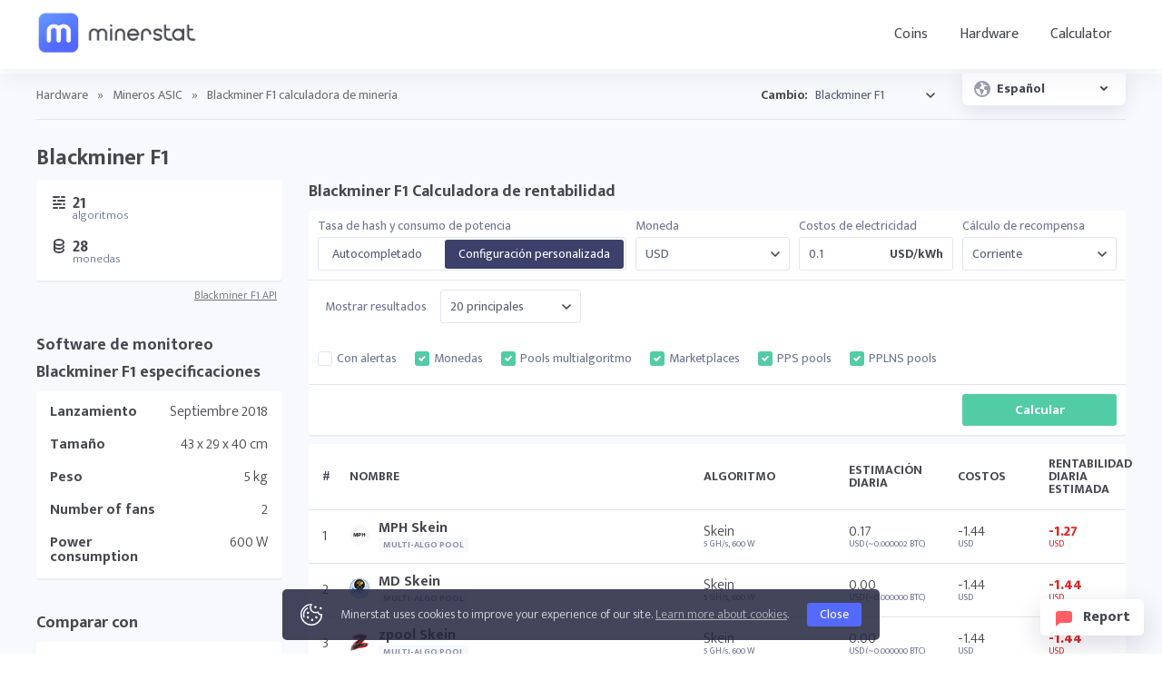

--- FILE ---
content_type: text/html; charset=UTF-8
request_url: https://minerstat.com/hardware/blackminer-f1?lang=es
body_size: 22858
content:
<!doctype html>
						<html lang="es">
						<head>
						<title>Blackminer F1 calculadora de minería ⛏️ | minerstat</title>
						<meta name="description" content="Blackminer F1 para la minería de criptomonedas. Aprenda más sobre la tasa de hash, el consumo, la dificultad y la rentabilidad de la minería de 28 monedas diferentes con algoritmos 21.">
						<meta name="keywords" content="Blackminer, F1, Minería con GPU, dificultad, tasa de hash, rentabilidad, minería, calculadora de minería, msOS, Windows Node">
						<meta charset="UTF-8">
						<link rel="shortcut icon" type="image/x-icon" href="https://minerstat.com/images/favicon/favicon.ico">
						<link rel="canonical" href="https://minerstat.com/hardware/blackminer-f1?lang=es">
						<link rel="dns-prefetch" href="https://static-ssl.minerstat.farm">
						<link rel="dns-prefetch" href="https://www.google-analytics.com">
						<link rel="dns-prefetch" href="https://stats.g.doubleclick.net">
						<link rel="dns-prefetch" href="https://api.minerstat.com">
						<link rel="preconnect" href="https://static-ssl.minerstat.farm">
						<link rel="preconnect" href="https://www.google-analytics.com">
						<link rel="preconnect" href="https://stats.g.doubleclick.net">
						<link rel="preconnect" href="https://api.minerstat.com">
						<meta name="format-detection" content="telephone=no">
						<meta name="coinzilla" content="de24ef3fc766aa07f0c91d2b23cfc855" />
						<meta property="og:type" content="website" />
						<meta property="og:site_name" content="minerstat">
						<meta property="og:title" content="Blackminer F1 calculadora de minería ⛏️ | minerstat" />
						<meta property="og:description" content="Blackminer F1 para la minería de criptomonedas. Aprenda más sobre la tasa de hash, el consumo, la dificultad y la rentabilidad de la minería de 28 monedas diferentes con algoritmos 21." />
						<meta property="og:url" content="https://minerstat.com/hardware/blackminer-f1?lang=es" />
						<meta property="og:image" content="https://minerstat.com/images/social/og-hardware.png" />
						<meta name="twitter:card" content="summary_large_image" />
						<meta name="twitter:title" content="Blackminer F1 calculadora de minería ⛏️ | minerstat" />
						<meta name="twitter:description" content="Blackminer F1 para la minería de criptomonedas. Aprenda más sobre la tasa de hash, el consumo, la dificultad y la rentabilidad de la minería de 28 monedas diferentes con algoritmos 21." />
						<meta name="twitter:image" content="https://minerstat.com/images/social/tw-hardware.png" />
						<meta name="twitter:site" content="@minerstatcom" />
						
						<meta name="viewport" content="width=device-width, initial-scale=1">
						<link rel="apple-touch-icon" sizes="57x57" href="https://minerstat.com/images/favicon/apple-icon-57x57.png">
						<link rel="apple-touch-icon" sizes="60x60" href="https://minerstat.com/images/favicon/apple-icon-60x60.png">
						<link rel="apple-touch-icon" sizes="72x72" href="https://minerstat.com/images/favicon/apple-icon-72x72.png">
						<link rel="apple-touch-icon" sizes="76x76" href="https://minerstat.com/images/favicon/apple-icon-76x76.png">
						<link rel="apple-touch-icon" sizes="114x114" href="https://minerstat.com/images/favicon/apple-icon-114x114.png">
						<link rel="apple-touch-icon" sizes="120x120" href="https://minerstat.com/images/favicon/apple-icon-120x120.png">
						<link rel="apple-touch-icon" sizes="144x144" href="https://minerstat.com/images/favicon/apple-icon-144x144.png">
						<link rel="apple-touch-icon" sizes="152x152" href="https://minerstat.com/images/favicon/apple-icon-152x152.png">
						<link rel="apple-touch-icon" sizes="180x180" href="https://minerstat.com/images/favicon/apple-icon-180x180.png">
						<link rel="icon" type="image/png" sizes="192x192" href="https://minerstat.com/images/favicon/android-icon-192x192.png">
						<link rel="icon" type="image/png" sizes="32x32" href="https://minerstat.com/images/favicon/favicon-32x32.png">
						<link rel="icon" type="image/png" sizes="96x96" href="https://minerstat.com/images/favicon/favicon-96x96.png">
						<link rel="icon" type="image/png" sizes="16x16" href="https://minerstat.com/images/favicon/favicon-16x16.png">
						<link rel="manifest" href="https://minerstat.com/images/favicon/manifest.json">
						<meta name="msapplication-TileColor" content="#546AFF">
						<meta name="msapplication-TileImage" content="https://minerstat.com/images/favicon/ms-icon-144x144.png">
						<meta name="theme-color" content="#ffffff">
						<meta name="google-site-verification" content="ATELIdY184vjk5fGZ2C4x00oZWcBsh757qq9m46h-pI" />
						<meta name="slack-app-id" content="A64Q28ACV"><link rel="preconnect" href="https://fonts.gstatic.com" crossorigin><link rel="preload" as="style" href="https://fonts.googleapis.com/css2?family=Mukta+Mahee:wght@300;400;700;800&subset=latin-ext&display=swap"><link rel="stylesheet" media="print" onload="this.onload=null;this.removeAttribute('media');" href="https://fonts.googleapis.com/css2?family=Mukta+Mahee:wght@300;400;700;800&subset=latin-ext&display=swap"><noscript><link rel="stylesheet" href="https://fonts.googleapis.com/css2?family=Mukta+Mahee:wght@300;400;700;800&subset=latin-ext&display=swap"></noscript><link href="/css/style_v2.css?v=64" rel="stylesheet" type="text/css"><link rel="alternate" href="https://minerstat.com/hardware/blackminer-f1?lang=cs" hreflang="cs" /><link rel="alternate" href="https://minerstat.com/hardware/blackminer-f1?lang=de" hreflang="de" /><link rel="alternate" href="https://minerstat.com/hardware/blackminer-f1?lang=es" hreflang="es" /><link rel="alternate" href="https://minerstat.com/hardware/blackminer-f1?lang=fr" hreflang="fr" /><link rel="alternate" href="https://minerstat.com/hardware/blackminer-f1?lang=hr" hreflang="hr" /><link rel="alternate" href="https://minerstat.com/hardware/blackminer-f1?lang=hu" hreflang="hu" /><link rel="alternate" href="https://minerstat.com/hardware/blackminer-f1?lang=it" hreflang="it" /><link rel="alternate" href="https://minerstat.com/hardware/blackminer-f1?lang=ja" hreflang="ja" /><link rel="alternate" href="https://minerstat.com/hardware/blackminer-f1?lang=ko" hreflang="ko" /><link rel="alternate" href="https://minerstat.com/hardware/blackminer-f1?lang=pl" hreflang="pl" /><link rel="alternate" href="https://minerstat.com/hardware/blackminer-f1?lang=pt" hreflang="pt" /><link rel="alternate" href="https://minerstat.com/hardware/blackminer-f1?lang=ro" hreflang="ro" /><link rel="alternate" href="https://minerstat.com/hardware/blackminer-f1?lang=ru" hreflang="ru" /><link rel="alternate" href="https://minerstat.com/hardware/blackminer-f1?lang=sl" hreflang="sl" /><link rel="alternate" href="https://minerstat.com/hardware/blackminer-f1?lang=tr" hreflang="tr" /><link rel="alternate" href="https://minerstat.com/hardware/blackminer-f1?lang=zh" hreflang="zh" /><link rel="alternate" href="https://minerstat.com/hardware/blackminer-f1" hreflang="en" /><link href="/css/style_hardware.css?v=16062024-v1" rel="stylesheet" type="text/css"><script type="application/ld+json">{
    "@context": "http://schema.org",
    "@type": "BreadcrumbList",
    "itemListElement": [
        {
            "@type": "listItem",
            "position": 1,
            "item": {
                "name": "Hardware",
                "@id": "https://minerstat.com/hardware"
            }
        }
    ]
}</script><!-- Google tag (gtag.js) --><script async src="https://www.googletagmanager.com/gtag/js?id=G-WL6Q310TDY"></script><script>  window.dataLayer = window.dataLayer || [];  function gtag(){dataLayer.push(arguments);}  gtag('js', new Date());  gtag('config', 'G-WL6Q310TDY');</script><script async src="https://cdn.adx.ws/scripts/loader.js"></script></head><body><header><div class="frame">
											<a href="/" class="logo" title="minerstat">minerstat</a>
											<div id="hamburger"></div>
											<nav id="menu">
												<a href="/coins"  title="Coins to mine">Coins</a>
												<div class="dropdown_button">
													<span id="navHardware"  title="Crypto mining hardware">Hardware</span>
													<div id="hardware_menu">
														<div class="arrow"></div>
														<a href="/hardware/gpus" title="GPUs" class="element">
															<div class="icon_small gpu"></div>
															<div class="text">
																<b>Profitable GPUs</b>
																<p>Discover the best GPUs for mining based on profitability and hashrates.</p>
															</div>
														</a>
														<a href="/hardware/asics" title="ASICs" class="element">
															<div class="icon_small asic"></div>
															<div class="text">
																<b>Profitable ASICs</b>
																<p>Find the most profitable ASIC miners based on profitability and hashrates.</p>
															</div>
														</a>
														<div class="divider"></div>
														<a href="/hardware" title="All Mining Hardware" class="link">Explore all mining hardware</a>
													</div>
												</div>

												<a href="/mining-calculator"  title="Mining calculator">Calculator</a>	</nav>

										</div></header>	<div class="language_addon">
	<div class="selected">
		<div class="icon world"></div>
		<div class="title">Español</div>
		<div class="icon arrow"></div>
	</div>
	<div class="language_dropdown">
		<div class="frame">
			<div class="row" data-lang="cs">
				<div class="title">CS</div>
				<div class="text">Čeština</div>
			</div>
			<div class="row" data-lang="de">
				<div class="title">DE</div>
				<div class="text">Deutsch</div>
			</div>
			<div class="row selected" data-lang="es">
				<div class="title">ES</div>
				<div class="text">Español</div>
			</div>
			<div class="row" data-lang="en">
				<div class="title">EN</div>
				<div class="text">English</div>
			</div>
			<div class="row" data-lang="fr">
				<div class="title">FR</div>
				<div class="text">Francais</div>
			</div>
			<div class="row" data-lang="hr">
				<div class="title">HR</div>
				<div class="text">Hrvatski</div>
			</div>
			<div class="row" data-lang="hu">
				<div class="title">HU</div>
				<div class="text">Magyar</div>
			</div>
			<div class="row" data-lang="it">
				<div class="title">IT</div>
				<div class="text">Italiano</div>
			</div>
			<div class="row" data-lang="ja">
				<div class="title">JA</div>
				<div class="text">日本語</div>
			</div>
			<div class="row" data-lang="ko">
				<div class="title">KO</div>
				<div class="text">한국어</div>
			</div>
			<div class="row" data-lang="pl">
				<div class="title">PL</div>
				<div class="text">Polski</div>
			</div>
			<div class="row" data-lang="pt">
				<div class="title">PT</div>
				<div class="text">Português</div>
			</div>
			<div class="row" data-lang="ro">
				<div class="title">RO</div>
				<div class="text">Română</div>
			</div>
			<div class="row" data-lang="ru">
				<div class="title">RU</div>
				<div class="text">Русский</div>
			</div>
			<div class="row" data-lang="sl">
				<div class="title">SL</div>
				<div class="text">Slovenščina</div>
			</div>
			<div class="row" data-lang="tr">
				<div class="title">TR</div>
				<div class="text">Türkçe</div>
			</div>
			<div class="row" data-lang="zh">
				<div class="title">ZH</div>
				<div class="text">简体中文</div>
			</div>
		</div>
	</div>
</div>	<div class="page hardware_profile"><div class="frame">
		<div class="breadcrumbs">
							<a href="/hardware?lang=es" title="Hardware">Hardware</a> <span>»</span> <a href="/hardware/asics?lang=es" title="Mineros ASIC">Mineros ASIC</a> <span>»</span> <span class="page_name">Blackminer F1 calculadora de minería </span>
			
			<div class="select_box">
				<label for="hardwareList">Cambio:</label>
				<select name="hardwareList" id="hardwareList">
				<optgroup label="AISEN"><option  value="aisen-a1-24t">Aisen A1 24T</option><option  value="aisen-a1-pro">Aisen A1 Pro</option></optgroup><optgroup label="ALADDIN"><option  value="aladdin-t1-16t">Aladdin T1 16T </option><option  value="aladdin-t1-32t">Aladdin T1 32T </option></optgroup><optgroup label="ANTMINER"><option  value="antminer-a3">Antminer A3</option><option  value="antminer-b7">Antminer B7</option><option  value="antminer-d7">Antminer D7</option><option  value="antminer-d9">Antminer D9</option><option  value="antminer-e3">Antminer E3</option><option  value="antminer-e9">Antminer E9</option><option  value="antminer-e9-pro">Antminer E9 Pro</option><option  value="antminer-k7">Antminer K7</option><option  value="antminer-l7">Antminer L7</option><option  value="antminer-l9-17g">Antminer L9</option><option  value="antminer-s17-plus">Antminer S17+</option><option  value="antminer-s17e">Antminer S17e</option><option  value="antminer-s19-hydro">Antminer S19 Hydro</option><option  value="antminer-s19-pro-hydro">Antminer S19 Pro Hydro</option><option  value="antminer-s19-pro-plus-hydro">Antminer S19 Pro+ Hydro</option><option  value="antminer-s19-xp">Antminer S19 XP</option><option  value="antminer-s19a">Antminer S19a</option><option  value="antminer-s19j">Antminer S19j</option><option  value="antminer-s21-hyd">Antminer S21 Hyd</option><option  value="antminer-s4">Antminer S4</option><option  value="antminer-s9">Antminer S9</option><option  value="antminer-s9-hydro">Antminer S9 Hydro</option><option  value="antminer-s9-se">Antminer S9 SE</option><option  value="antminer-s9i">Antminer S9i</option><option  value="antminer-s9j">Antminer S9j</option><option  value="antminer-s9k">Antminer S9k</option><option  value="antminer-t17">Antminer T17</option><option  value="antminer-t17-plus">Antminer T17+</option><option  value="antminer-t17e">Antminer T17e</option><option  value="antminer-t19">Antminer T19</option><option  value="antminer-t9">Antminer T9</option><option  value="antminer-t9plus">Antminer T9+</option><option  value="antminer-v9">Antminer V9</option><option  value="antminer-x3">Antminer X3</option></optgroup><optgroup label="AURADINE"><option  value="auradine-teraflux-ah3880">Auradine Teraflux AH3880</option><option  value="auradine-teraflux-ai3680">Auradine Teraflux AI3680</option><option  value="auradine-teraflux-at2880">Auradine Teraflux AT2880</option></optgroup><optgroup label="BAIKAL"><option  value="baikal-bk-b">Baikal BK-B</option><option  value="baikal-bk-d">Baikal BK-D</option><option  value="baikal-bk-g28">Baikal BK-G28</option><option  value="baikal-bk-n">Baikal BK-N</option><option  value="baikal-n-plus">Baikal BK-N+</option><option  value="baikal-bk-n-1">Baikal BK-N+</option><option  value="baikal-bk-n240">Baikal BK-N240</option><option  value="baikal-bk-n70">Baikal BK-N70</option><option  value="baikal-bk-x">Baikal BK-X</option><option  value="baikal-g28">Baikal G28</option><option  value="baikal-giant">Baikal Giant A900</option><option  value="baikal-giant-a900">Baikal Giant A900</option><option  value="baikal-giant-plus">Baikal Giant+ A2000</option><option  value="baikal-giant-a2000">Baikal Giant+ A2000</option><option  value="baikal-miner-cube">Baikal Miner Cube</option><option  value="baikal-mini-miner">Baikal Mini Miner</option><option  value="baikal-quadruple-mini-miner">Baikal Quadruple Mini Miner</option><option  value="baikal-x">Baikal X</option></optgroup><optgroup label="BITAXE"><option  value="bitaxe-gamma-601">Bitaxe Gamma 601</option><option  value="bitaxe-bitaxe-gt-gamma-turbo">Bitaxe Gamma Turbo</option><option  value="bitaxe-supra-401">Bitaxe Supra 401</option><option  value="bitaxe-supra-hex-701">Bitaxe Supra Hex 701</option><option  value="bitaxe-bitaxe-touch">Bitaxe Touch</option><option  value="bitaxe-ultra-1366">Bitaxe Ultra 1366</option></optgroup><optgroup label="BITDEER"><option  value="bitdeer-sealminer-a2">Bitdeer SealMiner A2</option><option  value="bitdeer-sealminer-a2-hyd">Bitdeer SealMiner A2 Hyd</option><option  value="bitdeer-sealminer-a2-pro-air">Bitdeer SealMiner A2 Pro Air</option><option  value="bitdeer-sealminer-a2-pro-hyd">Bitdeer SealMiner A2 Pro Hyd</option><option  value="bitdeer-sealminer-a3-air">Bitdeer SealMiner A3 Air</option><option  value="bitdeer-sealminer-a3-hydro">Bitdeer SealMiner A3 Hydro</option><option  value="bitdeer-sealminer-a3-pro-air">Bitdeer SealMiner A3 Pro Air</option><option  value="bitdeer-sealminer-a3-pro-hydro">Bitdeer SealMiner A3 Pro Hydro</option></optgroup><optgroup label="BITFILY"><option  value="bitfily-snow-panther-a1">Bitfily Snow Panther A1</option><option  value="bitfily-snow-panther-b1">Bitfily Snow Panther B1</option><option  value="bitfily-snow-panther-b1-1">Bitfily Snow Panther B1+</option><option  value="bitfily-snow-panther-d1">Bitfily Snow Panther D1</option></optgroup><optgroup label="BITFURY"><option  value="bitfury-b8">Bitfury B8</option><option  value="bitfury-b8">Bitfury B8</option><option  value="bitfury-rd4">Bitfury RD4</option><option  value="bitfury-tardis">Bitfury Tardis</option></optgroup><optgroup label="BITMAIN"><option  value="bitmain-antminer-a3-815gh">Bitmain Antminer A3 (815Gh)</option><option  value="bitmain-antminer-al1-156th">Bitmain Antminer AL1 (15.6Th)</option><option  value="bitmain-antminer-al1-pro-166th">Bitmain Antminer AL1 Pro (16.6Th)</option><option  value="bitmain-antminer-b3-1kh">Bitmain Antminer B3 (1Kh)</option><option  value="bitmain-antminer-b3-780hz">Bitmain Antminer B3 (780Hz)</option><option  value="bitmain-antminer-b7-96kh">Bitmain Antminer B7 (96Kh)</option><option  value="bitmain-antminer-d3-15gh">Bitmain Antminer D3 (15Gh)</option><option  value="bitmain-antminer-d3-17-5gh">Bitmain Antminer D3 (17.5Gh)</option><option  value="bitmain-antminer-d3-19-3gh">Bitmain Antminer D3 (19.3Gh)</option><option  value="bitmain-antminer-d5-119gh">Bitmain Antminer D5 (119Gh)	</option><option  value="bitmain-antminer-d7-1286gh">Bitmain Antminer D7 (1286Gh)</option><option  value="bitmain-antminer-d9-1770gh">Bitmain Antminer D9 (1770Gh)</option><option  value="bitmain-antminer-dr3">Bitmain Antminer DR3</option><option  value="bitmain-antminer-dr5-34th">Bitmain Antminer DR5 (34Th)</option><option  value="bitmain-antminer-dr5-35th">Bitmain Antminer DR5 (35Th)</option><option  value="bitmain-antminer-dr7-127Th">Bitmain Antminer DR7 (127Th)</option><option  value="bitmain-antminer-e11-9-5gh">Bitmain Antminer E11 (9.5Gh)</option><option  value="bitmain-antminer-e11-9gh">Bitmain Antminer E11 (9Gh)</option><option  value="bitmain-antminer-e3-180mh">Bitmain Antminer E3 (180Mh)</option><option  value="bitmain-antminer-e3-190mh">Bitmain Antminer E3 (190Mh)</option><option  value="bitmain-antminer-e9-2-4gh">Bitmain Antminer E9 (2.4Gh)</option><option  value="bitmain-antminer-e9-pro-3-68gh">Bitmain Antminer E9 Pro (3.68Gh)</option><option  value="bitmain-antminer-g2">Bitmain Antminer G2</option><option  value="bitmain-antminer-hs3-9th">Bitmain Antminer HS3 (9Th)</option><option  value="bitmain-antminer-k5-1130gh">Bitmain Antminer K5 (1130Gh)</option><option  value="bitmain-antminer-k7-63-5th">Bitmain Antminer K7 (63.5Th)</option><option  value="bitmain-antminer-ka3-166th">Bitmain Antminer KA3 (166Th)</option><option  value="bitmain-antminer-ka3-173th">Bitmain Antminer KA3 (173Th)</option><option  value="bitmain-antminer-ks3-8-3th">Bitmain Antminer KS3 (8.3Th)</option><option  value="bitmain-antminer-ks3-9-4th">Bitmain Antminer KS3 (9.4Th)</option><option  value="bitmain-antminer-ks5-20th">Bitmain Antminer KS5 (20Th)</option><option  value="bitmain-antminer-ks5-pro-21th">Bitmain Antminer KS5 Pro (21Th)</option><option  value="bitmain-antminer-ks7-40th">Bitmain Antminer KS7 (40Th)</option><option  value="bitmain-antminer-l11-20gh">Bitmain Antminer L11 (20Gh)</option><option  value="bitmain-antminer-l11-hu2-35gh">Bitmain Antminer L11 Hyd 2U (35Gh)</option><option  value="bitmain-antminer-l11-hu6-33gh">Bitmain Antminer L11 Hyd 6U (33Gh)</option><option  value="bitmain-antminer-l11-pro-21gh">Bitmain Antminer L11 Pro (21Gh)</option><option  value="bitmain-antminer-l3-504mh">Bitmain Antminer L3+ (504Mh)</option><option  value="bitmain-antminer-l3-600mh">Bitmain Antminer L3+ (600Mh)</option><option  value="bitmain-antminer-l3-580mh">Bitmain Antminer L3++ (580Mh)</option><option  value="bitmain-antminer-l3-596mh">Bitmain Antminer L3++ (596Mh)</option><option  value="bitmain-antminer-l7-8-8gh">Bitmain Antminer L7 (8.8Gh)</option><option  value="bitmain-antminer-l7-9-05gh">Bitmain Antminer L7 (9.05Gh)</option><option  value="bitmain-antminer-l7-9-16gh">Bitmain Antminer L7 (9.16Gh)</option><option  value="bitmain-antminer-l7-9-3gh">Bitmain Antminer L7 (9.3Gh)</option><option  value="bitmain-antminer-l7-9-5gh">Bitmain Antminer L7 (9.5Gh)</option><option  value="bitmain-antminer-l9-16gh">Bitmain Antminer L9 (16Gh)</option><option  value="bitmain-antminer-l9-17gh">Bitmain Antminer L9 (17Gh)</option><option  value="bitmain-antminer-u2l9h-27gh">Bitmain Antminer L9 Hyd 2U (27Gh)</option><option  value="bitmain-antminer-r4">Bitmain Antminer R4</option><option  value="bitmain-antminer-s11-20-5th">Bitmain Antminer S11 (20.5Th)</option><option  value="bitmain-antminer-s15-28th">Bitmain Antminer S15 (28Th)</option><option  value="bitmain-antminer-s17-53th">Bitmain Antminer S17 (53Th)</option><option  value="bitmain-antminer-s17-56th">Bitmain Antminer S17 (56Th)</option><option  value="bitmain-antminer-s17-pro-50th">Bitmain Antminer S17 Pro (50Th)</option><option  value="bitmain-antminer-s17-pro-53th">Bitmain Antminer S17 Pro (53Th)</option><option  value="bitmain-antminer-s17-73th">Bitmain Antminer S17+ (73Th)</option><option  value="bitmain-antminer-s17e-64th">Bitmain Antminer S17e (64Th)</option><option  value="bitmain-antminer-s19-95th">Bitmain Antminer S19 (95Th)</option><option  value="bitmain-antminer-s19-hydro-158th">Bitmain Antminer S19 Hydro (158Th)</option><option  value="bitmain-antminer-s19-pro-110th">Bitmain Antminer S19 Pro (110Th)</option><option  value="bitmain-antminer-s19-pro-hyd-177th">Bitmain Antminer S19 Pro Hyd (177Th)</option><option  value="bitmain-antminer-s19-pro-hyd-198th">Bitmain Antminer S19 Pro+ Hyd (198Th)</option><option  value="bitmain-antminer-s19-pro-plus-plus">Bitmain Antminer S19 Pro++</option><option  value="bitmain-antminer-s19-xp-140th">Bitmain Antminer S19 XP (140Th)</option><option  value="bitmain-antminer-s19-xp-hyd-257th">Bitmain Antminer S19 XP Hyd (257Th)</option><option  value="bitmain-antminer-s219-xp-hydro-512th">Bitmain Antminer S19 XP Hyd 3U</option><option  value="bitmain-antminer-s19-xp-plus-hyd-279th">Bitmain Antminer S19 XP+ Hyd (279Th)</option><option  value="bitmain-antminer-s19-xp-plus-hyd-293th">Bitmain Antminer S19 XP+ Hyd (293Th)</option><option  value="bitmain-antminer-s19j-90th">Bitmain Antminer S19j (90Th)</option><option  value="bitmain-antminer-s19j-pro-100th">Bitmain Antminer S19j Pro (100Th)</option><option  value="bitmain-antminer-s19j-pro-104th">Bitmain Antminer S19j Pro (104Th)</option><option  value="bitmain-antminer-s19j-pro-96th">Bitmain Antminer S19j Pro (96Th)</option><option  value="bitmain-antminer-s19j-pro-122th">Bitmain Antminer S19j Pro+ (122Th)</option><option  value="bitmain-antminer-s19j-xp-151th">Bitmain Antminer S19j XP (151Th)</option><option  value="bitmain-antminer-s19k-pro-120th">Bitmain Antminer S19k Pro (120Th)</option><option  value="bitmain-antminer-s21-200th">Bitmain Antminer S21 (200Th)</option><option  value="bitmain-antminer-s21-hyd-335th">Bitmain Antminer S21 Hyd (335Th)</option><option  value="bitmain-antminer-s21-immersion-301th">Bitmain Antminer S21 Immersion (301Th)</option><option  value="bitmain-antminer-s21-pro-234th">Bitmain Antminer S21 Pro (234Th)</option><option  value="bitmain-antmine-s21-xp-270th">Bitmain Antminer S21 XP (270Th)</option><option  value="bitmain-antminer-s21-xp-hyd-473th">Bitmain Antminer S21 XP Hyd (473Th)</option><option  value="bitmain-antminer-s21-xp-immersion-300th">Bitmain Antminer S21 XP Immersion (300Th)</option><option  value="bitmain-antminer-s21-xp-plus-hyd-500th">Bitmain Antminer S21 XP+ Hyd (500Th)</option><option  value="bitmain-antminer-s21-plus-216th">Bitmain Antminer S21+ (216Th)</option><option  value="bitmain-antminer-s21-plus-225th">Bitmain Antminer S21+ (225Th)</option><option  value="bitmain-antminer-s21-plus-235th">Bitmain Antminer S21+ (235Th)</option><option  value="bitmain-antminer-s21-plus-hyd-319th">Bitmain Antminer S21+ Hyd (319Th)</option><option  value="bitmain-antminer-s21-plus-hyd-358th">Bitmain Antminer S21+ Hyd (358Th)</option><option  value="bitmain-antminer-s21e-hyd-288th">Bitmain Antminer S21e Hyd (288Th)</option><option  value="bitmain-antminer-s21e-hyd-310th">Bitmain Antminer S21e Hyd (310Th)</option><option  value="bitmain-antminer-s21e-xp-hyd-430th">Bitmain Antminer S21e XP Hyd (430Th)</option><option  value="bitmain-antminer-s21e-xp-hydro-860th">Bitmain Antminer S21e XP Hyd 3U</option><option  value="bitmain-antminer-s23-318th">Bitmain Antminer S23 (318Th)</option><option  value="bitmain-antminer-s23-hyd-580th">Bitmain Antminer S23 Hyd (580Th)</option><option  value="bitmain-antminer-s23-hydro-u3-1160th">Bitmain Antminer S23 Hyd 3U</option><option  value="bitmain-antminer-s23-immersion-442th">Bitmain Antminer S23 Immersion (442Th)</option><option  value="bitmain-antminer-s3">Bitmain Antminer S3</option><option  value="bitmain-antminer-s5">Bitmain Antminer S5</option><option  value="bitmain-antminer-s7">Bitmain Antminer S7</option><option  value="bitmain-antminer-s7-ln">Bitmain Antminer S7-LN</option><option  value="bitmain-antminer-s9-11-5th">Bitmain Antminer S9 (11.5Th)</option><option  value="bitmain-antminer-s9-12-5th">Bitmain Antminer S9 (12.5Th)</option><option  value="bitmain-antminer-s9-13-5th">Bitmain Antminer S9 (13.5Th)</option><option  value="bitmain-antminer-s9-13th">Bitmain Antminer S9 (13Th)</option><option  value="bitmain-antminer-s9-14th">Bitmain Antminer S9 (14Th)</option><option  value="bitmain-antminer-s9-hydro-18th">Bitmain Antminer S9 Hydro (18Th)</option><option  value="bitmain-antminer-s9-se-16th">Bitmain Antminer S9 SE (16Th)</option><option  value="bitmain-antminer-s9i-13th">Bitmain Antminer S9i (13Th)</option><option  value="bitmain-antminer-s9i-14th">Bitmain Antminer S9i (14Th)</option><option  value="bitmain-antminer-s9j-14-5th">Bitmain Antminer S9j (14.5Th)</option><option  value="bitmain-antminer-s9k-13-5th">Bitmain Antminer S9k (13.5Th)</option><option  value="bitmain-antminer-t15-23th">Bitmain Antminer T15 (23Th)</option><option  value="bitmain-antminer-t17-40th">Bitmain Antminer T17 (40Th)</option><option  value="bitmain-antminer-t17-64th">Bitmain Antminer T17+ (64Th)</option><option  value="bitmain-antminer-t17e-53th">Bitmain Antminer T17e (53Th)</option><option  value="bitmain-antminer-t19-84th">Bitmain Antminer T19 (84Th)</option><option  value="bitmain-antminer-t19-88th">Bitmain Antminer T19 (88Th)</option><option  value="bitmain-antminer-t19-hydro-145th">Bitmain Antminer T19 Hydro (145Th)</option><option  value="bitmain-antminer-t19-hydro-158th">Bitmain Antminer T19 Hydro (158Th)</option><option  value="bitmain-antminer-t19-pro-hyd-235th">Bitmain Antminer T19 Pro Hyd (235Th)</option><option  value="bitmain-antminer-t21-180th">Bitmain Antminer T21 (180Th)</option><option  value="bitmain-antminer-t21-190th">Bitmain Antminer T21 (190Th)</option><option  value="bitmain-antminer-t9-11-5th">Bitmain Antminer T9 (11.5Th)</option><option  value="bitmain-antminer-t9-12-5th">Bitmain Antminer T9 (12.5Th)</option><option  value="bitmain-antminer-t9-10-5th">Bitmain Antminer T9+ (10.5Th)</option><option  value="bitmain-antminer-v9-4th">Bitmain Antminer V9 (4Th)</option><option  value="bitmain-antminer-x3-220kh">Bitmain Antminer X3 (220Kh)</option><option  value="bitmain-antminer-z11">Bitmain Antminer Z11</option><option  value="bitmain-antminer-z15">Bitmain Antminer Z15</option><option  value="bitmain-antminer-z15-pro">Bitmain Antminer Z15 Pro</option><option  value="bitmain-antminer-z9">Bitmain Antminer Z9</option><option  value="bitmain-antminer-z9-mini">Bitmain Antminer Z9 Mini</option></optgroup><optgroup label="BLACKMINER"><option  selected  value="blackminer-f1">Blackminer F1</option><option  value="blackminer-f1-mini">Blackminer F1 Mini</option><option  value="blackminer-f1-mini-plus">Blackminer F1 Mini+</option><option  value="blackminer-f1plus">Blackminer F1+</option><option  value="blackminer-f1-ultra">Blackminer F1-Ultra</option><option  value="blackminer-f2">Blackminer F2</option></optgroup><optgroup label="BOLON MINER"><option  value="bolon-miner-b11">Bolon Miner B11</option></optgroup><optgroup label="BOMBAX MINER"><option  value="bombax-miner-ez100">Bombax Miner EZ100</option><option  value="bombax-miner-ez100-c">Bombax Miner EZ100-C</option><option  value="bombax-miner-ez100-pro">Bombax Miner EZ100-PRO</option></optgroup><optgroup label="BRAIINS"><option  value="braiins-bmm100">Braiins BMM100</option><option  value="braiins-bmm101">Braiins BMM101</option></optgroup><optgroup label="BW"><option  value="bw-l21">BW L21</option></optgroup><optgroup label="CANAAN"><option  value="canaan-a15-194t">Canaan Avalon A15-194T</option><option  value="canaan-avalon-a1566">Canaan Avalon A1566</option><option  value="canaan-avalon-a1566ha">Canaan Avalon A1566HA 2U</option><option  value="canaan-avalon-a1566i">Canaan Avalon A1566I</option><option  value="canaan-a15pro-218t">Canaan Avalon A15Pro-218T</option><option  value="canaan-a15xp-206t">Canaan Avalon A15XP-206T</option><option  value="canaan-a16-282t">Canaan Avalon A16-282T</option><option  value="canaan-a16xp-300t">Canaan Avalon A16XP-300T</option><option  value="canaan-avalon-made-a1346">Canaan Avalon Made A1346</option><option  value="canaan-avalon-made-a1366">Canaan Avalon Made A1366</option><option  value="canaan-avalon-made-a1446">Canaan Avalon Made A1446</option><option  value="canaan-avalon-made-a1466">Canaan Avalon Made A1466</option><option  value="canaan-avalon-miner-a1366i">Canaan Avalon Miner A1366I</option><option  value="canaan-avalon-mini-3">Canaan Avalon Mini 3</option><option  value="canaan-avalon-nano-3">Canaan Avalon Nano 3</option><option  value="canaan-avalon-nano-3S">Canaan Avalon Nano 3S</option><option  value="canaan-avalon-q">Canaan Avalon Q</option><option  value="canaan-avalonminer-1047">Canaan AvalonMiner 1047</option><option  value="canaan-avalonminer-1066">Canaan AvalonMiner 1066</option><option  value="canaan-avalonminer-1126-pro">Canaan AvalonMiner 1126 Pro</option><option  value="canaan-avalonminer-a1126-pro-s-60t">Canaan AvalonMiner 1126 Pro S 60T</option><option  value="canaan-avalonminer-a1126-pro-s-64t">Canaan AvalonMiner 1126 Pro S 64T</option><option  value="canaan-avalonminer-a1126-pro-s-68t">Canaan AvalonMiner 1126 Pro S 68T</option><option  value="canaan-avalonminer-1146-pro">Canaan AvalonMiner 1146 Pro</option><option  value="canaan-avalonminer-1166-pro">Canaan AvalonMiner 1166 Pro</option><option  value="canaan-avalonminer-a1166-pro-s-72t">Canaan AvalonMiner 1166 Pro S 72T</option><option  value="canaan-avalonminer-1246">Canaan AvalonMiner 1246</option><option  value="canaan-avalonminer-741">Canaan AvalonMiner 741</option><option  value="canaan-avalonminer-821">Canaan AvalonMiner 821</option><option  value="canaan-avalonminer-841">Canaan AvalonMiner 841</option><option  value="canaan-avalonminer-921">Canaan AvalonMiner 921</option></optgroup><optgroup label="CHEETAH MINER"><option  value="cheetah-miner-f3">Cheetah Miner F3</option><option  value="cheetah-miner-f5">Cheetah Miner F5</option><option  value="cheetah-miner-f5-plus">Cheetah Miner F5+</option><option  value="cheetah-miner-f5i">Cheetah Miner F5I</option><option  value="cheetah-miner-f5m">Cheetah Miner F5M</option></optgroup><optgroup label="DAYUN"><option  value="dayun-zig-d1">Dayun Zig D1</option><option  value="dayun-zig-m1">Dayun Zig M1</option><option  value="dayun-zig-z1">Dayun Zig Z1</option><option  value="dayun-zig-z1-pro">Dayun Zig Z1 Pro</option><option  value="dayun-zig-z1-1">Dayun Zig Z1+</option></optgroup><optgroup label="DIGITAL SHOVEL"><option  value="digital-shovel-bluax">Digital Shovel BluAx</option></optgroup><optgroup label="DRAGONBALL MINER"><option  value="dragonball-miner-a11">DragonBall Miner A11</option><option  value="dragonball-miner-a21">DragonBall Miner A21</option><option  value="dragonball-miner-a40">DragonBall Miner A40</option><option  value="dragonball-miner-ks6-pro">DragonBall Miner KS6 Pro</option><option  value="dragonball-miner-ks6-pro-plus">DragonBall Miner KS6 Pro+</option></optgroup><optgroup label="EBANG"><option  value="ebang-ebit-e10">Ebang Ebit E10</option><option  value="ebang-ebit-e10-3">Ebang Ebit E10.3</option><option  value="ebang-ebit-e10d">Ebang Ebit E10D</option><option  value="ebang-ebit-e11">Ebang Ebit E11</option><option  value="ebang-ebit-e11-1">Ebang Ebit E11+</option><option  value="ebang-ebit-e11-2">Ebang Ebit E11++</option><option  value="ebang-ebit-e12">Ebang Ebit E12</option><option  value="ebang-ebit-e12-1">Ebang Ebit E12+</option><option  value="ebang-ebit-e9-1">Ebang Ebit E9</option><option  value="ebang-ebit-e9">Ebang Ebit E9+</option><option  value="ebang-ebit-e9-2">Ebang Ebit E9.2</option><option  value="ebang-ebit-e9-3">Ebang Ebit E9.3</option><option  value="ebang-ebit-e9i">Ebang Ebit E9i</option></optgroup><optgroup label="ELPHAPEX"><option  value="elphapex-dg-home-1">ElphaPex DG Home 1</option><option  value="elphapex-dg-hydro-1">ElphaPex DG Hydro 1</option><option  value="elphapex-dg1">ElphaPex DG1</option><option  value="elphapex-dg1-lite">ElphaPex DG1 Lite</option><option  value="elphapex-dg1-plus">ElphaPex DG1+</option><option  value="elphapex-dg1s">ElphaPex DG1S</option><option  value="elphapex-dg2">ElphaPex DG2</option><option  value="elphapex-dg2-mini">ElphaPex DG2 Mini</option><option  value="elphapex-dg2plus">ElphaPex DG2+</option></optgroup><optgroup label="FFMINER"><option  value="ffminer-decred-d18">FFMiner Decred D18</option><option  value="ffminer-ds19">FFMiner DS19</option></optgroup><optgroup label="FLUMINER"><option  value="fluminer-fluminer-l1">Fluminer L1</option><option  value="fluminer-fluminer-l1-pro">Fluminer L1 Pro</option><option  value="fluminer-fluminer-l2">Fluminer L2</option><option  value="fluminer-fluminer-l3">Fluminer L3</option><option  value="fluminer-fluminer-t3">Fluminer T3</option></optgroup><optgroup label="FORESTMINER"><option  value="forestminer-epu-xc">ForestMiner EPU XC</option></optgroup><optgroup label="FUSIONSILICON"><option  value="fusionsilicon-x1">Fusionsilicon X1</option></optgroup><optgroup label="FUSIONSILICON"><option  value="fusionsilicon-x1-miner">FusionSilicon X1 Miner</option></optgroup><optgroup label="FUSIONSILICON"><option  value="fusionsilicon-x2">Fusionsilicon X2</option></optgroup><optgroup label="FUSIONSILICON"><option  value="fusionsilicon-x6-miner">FusionSilicon X6 Miner</option></optgroup><optgroup label="FUSIONSILICON"><option  value="fusionsilicon-x7">Fusionsilicon X7</option></optgroup><optgroup label="FUSIONSILICON"><option  value="fusionsilicon-x7-miner">FusionSilicon X7 Miner</option></optgroup><optgroup label="GMO MINER"><option  value="gmo-miner-b2-1">GMO miner B2</option><option  value="gmo-miner-b3">GMO miner B3</option></optgroup><optgroup label="GOLDSHELL"><option  value="goldshell-ae-card">Goldshell AE Card</option><option  value="goldshell-ae-max">Goldshell AE Max</option><option  value="goldshell-ae-max-ii">Goldshell AE Max II</option><option  value="goldshell-ae-box">Goldshell AE-BOX</option><option  value="goldshell-ae-box-ii">Goldshell AE-BOX II</option><option  value="goldshell-ae-box-pro">Goldshell AE-BOX Pro</option><option  value="goldshell-al-max">Goldshell AL Max</option><option  value="goldshell-al-box">Goldshell AL-BOX</option><option  value="goldshell-al-box-ii">Goldshell AL-BOX II</option><option  value="goldshell-al-box-ii-plus">Goldshell AL-BOX II Plus</option><option  value="goldshell-al-box-ii-pro">Goldshell AL-BOX II Pro</option><option  value="goldshell-al-box-iii">Goldshell AL-BOX III</option><option  value="goldshell-byte">Goldshell Byte</option><option  value="goldshell-ck-lite">Goldshell CK Lite</option><option  value="goldshell-ck-box">Goldshell CK-BOX</option><option  value="goldshell-ck-box-2">Goldshell CK-BOX 2</option><option  value="goldshell-ck5">Goldshell CK5</option><option  value="goldshell-ck5">Goldshell CK5</option><option  value="goldshell-ck6">Goldshell CK6</option><option  value="goldshell-ck6">Goldshell CK6</option><option  value="goldshell-ck6-se">Goldshell CK6-SE</option><option  value="goldshell-dg-card">Goldshell DG Card</option><option  value="goldshell-dg-max">Goldshell DG Max</option><option  value="goldshell-e-ae1m">Goldshell E-AE1M</option><option  value="goldshell-e-al1m">Goldshell E-AL1M</option><option  value="goldshell-e-dg1m">Goldshell E-DG1M</option><option  value="goldshell-e-ka1m">Goldshell E-KA1M</option><option  value="goldshell-hs-lite">Goldshell HS Lite</option><option  value="goldshell-hs-box">Goldshell HS-BOX</option><option  value="goldshell-hs-box-2">Goldshell HS-BOX 2</option><option  value="goldshell-hs1">Goldshell HS1</option><option  value="goldshell-hs1-plus">Goldshell HS1-PLUS</option><option  value="goldshell-hs3">Goldshell HS3</option><option  value="goldshell-hs3">Goldshell HS3</option><option  value="goldshell-hs3-se">Goldshell HS3-SE</option><option  value="goldshell-hs5">Goldshell HS5</option><option  value="goldshell-hs5">Goldshell HS5</option><option  value="goldshell-hs6">Goldshell HS6</option><option  value="goldshell-hs6-se">Goldshell HS6-SE</option><option  value="goldshell-ka-box">Goldshell KA-BOX</option><option  value="goldshell-ka-box-pro">Goldshell KA-BOX Pro</option><option  value="goldshell-kd-lite">Goldshell KD Lite</option><option  value="goldshell-kd-max">Goldshell KD Max</option><option  value="goldshell-kd-box">Goldshell KD-BOX</option><option  value="goldshell-kd-box-2">Goldshell KD-BOX 2</option><option  value="goldshell-kd-box-pro">Goldshell KD-BOX Pro</option><option  value="goldshell-kd2">Goldshell KD2</option><option  value="goldshell-kd2">Goldshell KD2</option><option  value="goldshell-kd5">Goldshell KD5</option><option  value="goldshell-kd5">Goldshell KD5</option><option  value="goldshell-kd5-pro">Goldshell KD5 Pro</option><option  value="goldshell-kd6">Goldshell KD6</option><option  value="goldshell-kd6">Goldshell KD6</option><option  value="goldshell-kd6-se">Goldshell KD6-SE</option><option  value="goldshell-lb-lite">Goldshell LB Lite</option><option  value="goldshell-lb-box">Goldshell LB-BOX</option><option  value="goldshell-lb1">Goldshell LB1</option><option  value="goldshell-lb1">Goldshell LB1</option><option  value="goldshell-lt-lite">Goldshell LT Lite</option><option  value="goldshell-lt5">Goldshell LT5</option><option  value="goldshell-lt5">Goldshell LT5</option><option  value="goldshell-lt5-pro">Goldshell LT5 Pro</option><option  value="goldshell-lt6">Goldshell LT6</option><option  value="goldshell-lt6">Goldshell LT6</option><option  value="goldshell-mini-doge">Goldshell Mini-DOGE</option><option  value="goldshell-mini-doge-ii">Goldshell Mini-DOGE II</option><option  value="goldshell-mini-doge-iii">Goldshell Mini-DOGE III</option><option  value="goldshell-mini-doge-iii-plus">Goldshell Mini-DOGE III Plus</option><option  value="goldshell-mini-doge-pro">Goldshell Mini-DOGE Pro</option><option  value="goldshell-sc-lite">Goldshell SC Lite</option><option  value="goldshell-sc-box">Goldshell SC-BOX</option><option  value="goldshell-sc-box-2">Goldshell SC-BOX 2</option><option  value="goldshell-sc5-pro">Goldshell SC5 Pro</option><option  value="goldshell-sc6-se">Goldshell SC6-SE</option><option  value="goldshell-st-box">Goldshell ST-BOX</option><option  value="goldshell-x5">Goldshell X5</option><option  value="goldshell-x5">Goldshell X5</option><option  value="goldshell-x5s">Goldshell X5S</option><option  value="goldshell-x5s">Goldshell X5S</option><option  value="goldshell-x6s">Goldshell X6S</option><option  value="goldshell-xt-box">Goldshell XT-BOX</option></optgroup><optgroup label="HALONG MINING"><option  value="halong-mining-dragonmint-b29">Halong Mining DragonMint B29</option><option  value="halong-mining-dragonmint-b52">Halong Mining DragonMint B52</option><option  value="halong-mining-dragonmint-t1">Halong Mining DragonMint T1</option></optgroup><optgroup label="HEATBIT"><option  value="heatbit-heatbit">Heatbit Heatbit</option><option  value="heatbit-heatbit-trio">Heatbit Heatbit Trio</option></optgroup><optgroup label="HOLIC"><option  value="holic-h22">Holic H22</option><option  value="holic-h28">Holic H28</option></optgroup><optgroup label="HUMMER MINER"><option  value="hummer-miner-h1">Hummer Miner H1</option><option  value="hummer-miner-h7-pro-48-th">Hummer Miner H7 Pro 48 TH</option><option  value="hummer-miner-h9-pro">Hummer Miner H9 Pro</option><option  value="hummer-miner-mars-h1">Hummer Miner Mars H1</option></optgroup><optgroup label="HYPERBIT"><option  value="hyperbit-bw-l21">HyperBit BW L21</option></optgroup><optgroup label="IBELINK"><option  value="ibelink-bm-k1">iBeLink BM-K1</option><option  value="ibelink-bm-k1-blake2s-miner">iBeLink BM-K1 Blake2S Miner</option><option  value="ibelink-bm-k1-max">iBeLink BM-K1 Max</option><option  value="ibelink-bm-k1-max-blake2s-miner">iBeLink BM-K1 Max Blake2S Miner</option><option  value="ibelink-bm-k1-1">iBeLink BM-K1+</option><option  value="ibelink-bm-k1-plus-blake2s-miner">iBeLink BM-K1+ Blake2S Miner</option><option  value="ibelink-bm-k3">iBeLink BM-K3</option><option  value="ibelink-bm-ks-max">iBeLink BM-KS Max</option><option  value="ibelink-bm-l3">iBeLink BM-L3</option><option  value="ibelink-bm-n1">iBeLink BM-N1</option><option  value="ibelink-bm-n3">iBeLink BM-N3</option><option  value="ibelink-bm-n3-max">iBeLink BM-N3 Max</option><option  value="ibelink-bm-s1">iBeLink BM-S1</option><option  value="ibelink-bm-s1-blake2b-miner">iBeLink BM-S1 Blake2B Miner</option><option  value="ibelink-bm-s1-max">iBeLink BM-S1 Max</option><option  value="ibelink-bm-s1-max-blake2b-miner">iBeLink BM-S1 Max Blake2B Miner</option><option  value="ibelink-bm-s3">iBeLink BM-S3</option><option  value="ibelink-bm-s3-plus">iBeLink BM-S3+</option><option  value="ibelink-dm11g">iBeLink DM11G</option><option  value="ibelink-dm22g">iBeLink DM22G</option><option  value="ibelink-dm56g">iBeLink DM56G</option><option  value="ibelink-dm56g-x11-dash-miner">iBeLink DM56G X11/Dash Miner</option><option  value="ibelink-dsm6t">iBeLink DSM6T</option><option  value="ibelink-dsm6t-blake256-miner">iBeLink DSM6T Blake256 Miner</option><option  value="ibelink-dsm7t">iBeLink DSM7T</option><option  value="ibelink-dsm7t-miner">iBeLink DSM7T Miner</option></optgroup><optgroup label="ICERIVER"><option  value="iceriver-al2-lite">IceRiver AL2 Lite</option><option  value="iceriver-alph-al3">IceRiver AL3</option><option  value="iceriver-aleo-ae0">IceRiver ALEO AE0</option><option  value="iceriver-aleo-ae1-lite">IceRiver ALEO AE1 Lite</option><option  value="iceriver-aleo-ae1-lite-250">IceRiver ALEO AE1 Lite (250Mh)</option><option  value="iceriver-aleo-ae2">IceRiver ALEO AE2</option><option  value="iceriver-aleo-ae3">IceRiver ALEO AE3</option><option  value="iceriver-alph-al0">IceRiver ALPH AL0</option><option  value="iceriver-kas-ks2">IceRiver KAS KS2</option><option  value="iceriver-kas-ks3">IceRiver KAS KS3</option><option  value="iceriver-kas-ks3m">IceRiver KAS KS3M</option><option  value="iceriver-kas-ks7">IceRiver KAS KS7</option><option  value="iceriver-kas-ks7-lite">IceRiver KAS KS7 Lite</option><option  value="iceriver-ks0">IceRiver KS0</option><option  value="iceriver-ks0-pro">IceRiver KS0 PRO</option><option  value="iceriver-ks0-ultra">IceRiver KS0 ULTRA</option><option  value="iceriver-ks1">IceRiver KS1</option><option  value="iceriver-ks2">IceRiver KS2</option><option  value="iceriver-ks2-lite">IceRiver KS2 Lite</option><option  value="iceriver-ks3">IceRiver KS3</option><option  value="iceriver-ks3m">IceRiver KS3M</option><option  value="iceriver-ks5l">IceRiver KS5L</option><option  value="iceriver-ks5m">IceRiver KS5M</option><option  value="iceriver-rx0">IceRiver RX0</option></optgroup><optgroup label="INNOSILICON"><option  value="innosilicon-a10-ethmaster">Innosilicon A10</option><option  value="innosilicon-a10-ethmaster-500mh">Innosilicon A10 ETHMaster (500Mh)</option><option  value="innosilicon-a10-pro">Innosilicon A10 Pro</option><option  value="innosilicon-a10-pro-6gb">Innosilicon A10 Pro 6GB</option><option  value="innosilicon-a10-pro-eth-500mh">Innosilicon A10 Pro ETH (500Mh)</option><option  value="innosilicon-a10-pro-eth-750mh">Innosilicon A10 Pro+ ETH (750Mh)</option><option  value="innosilicon-a11">Innosilicon A11</option><option  value="innosilicon-a11-pro-eth-1500mh">Innosilicon A11 Pro ETH (1500Mh)</option><option  value="innosilicon-a4">Innosilicon A4</option><option  value="innosilicon-a4-dominator">Innosilicon A4 Dominator</option><option  value="innosilicon-a4plus">Innosilicon A4+</option><option  value="innosilicon-a4-ltcmaster">Innosilicon A4+ LTCMaster</option><option  value="innosilicon-a5-dashmaster">Innosilicon A5 DashMaster</option><option  value="innosilicon-a5-dashmaster-1">Innosilicon A5+ DashMaster</option><option  value="innosilicon-a6-ltcmaster">Innosilicon A6 LTCMaster</option><option  value="innosilicon-a6-ltcmaster-1">Innosilicon A6+ LTCMaster</option><option  value="innosilicon-a8-cryptomaster">Innosilicon A8 CryptoMaster</option><option  value="innosilicon-a8-cryptomaster-1">Innosilicon A8+ CryptoMaster</option><option  value="innosilicon-a8c-cryptomaster">Innosilicon A8C CryptoMaster</option><option  value="innosilicon-a9-zmaster">Innosilicon A9 ZMaster</option><option  value="innosilicon-a9-zmaster-1">Innosilicon A9+ ZMaster</option><option  value="innosilicon-a9-plusplus-zmaster">Innosilicon A9++ ZMaster</option><option  value="innosilicon-a9-zmaster-2">Innosilicon A9++ ZMaster</option><option  value="innosilicon-d9-decredmaster">Innosilicon D9 DecredMaster</option><option  value="innosilicon-d9-decredmaster-1">Innosilicon D9+ DecredMaster</option><option  value="innosilicon-g32-1800">Innosilicon G32-1800</option><option  value="innosilicon-g32-500">Innosilicon G32-500</option><option  value="innosilicon-g32-mini">Innosilicon G32-Mini</option><option  value="innosilicon-s11-siamaster">Innosilicon S11 SiaMaster</option><option  value="innosilicon-t2-terminator">Innosilicon T2 Terminator</option><option  value="innosilicon-t2-turbo">Innosilicon T2 Turbo</option><option  value="innosilicon-t2-turbo-25t">Innosilicon T2 Turbo 25T</option><option  value="innosilicon-t2-turbo-26t">Innosilicon T2 Turbo 26T</option><option  value="innosilicon-t2-turbo-29t-30t">Innosilicon T2 Turbo 29T/30T</option><option  value="innosilicon-t2-turbo-hf">Innosilicon T2 Turbo HF+</option><option  value="innosilicon-t2-turbo-32t">Innosilicon T2 Turbo+ 32T</option><option  value="innosilicon-t2t-26t">Innosilicon T2T-26T</option><option  value="innosilicon-t2t-30t">Innosilicon T2T-30T</option><option  value="innosilicon-t3-39t">Innosilicon T3 39T</option><option  value="innosilicon-t3-39t">Innosilicon T3 39T</option><option  value="innosilicon-t3-40t">Innosilicon T3 40T</option><option  value="innosilicon-t3-43t">Innosilicon T3 43T</option><option  value="innosilicon-t3-43t">Innosilicon T3 43T</option><option  value="innosilicon-t3-50t">Innosilicon T3 50T</option><option  value="innosilicon-t3-50t">Innosilicon T3 50T</option><option  value="innosilicon-t3-52t">Innosilicon T3+ 52T</option><option  value="innosilicon-t3-57t">Innosilicon T3+ 57T</option><option  value="innosilicon-t3-57t">Innosilicon T3+ 57T</option><option  value="innosilicon-t3-pro-67t">Innosilicon T3+Pro 67T</option></optgroup><optgroup label="IPOLLO"><option  value="ipollo-b1l">iPollo B1L</option><option  value="ipollo-g1">iPollo G1</option><option  value="ipollo-g1">iPollo G1</option><option  value="ipollo-g1-mini">iPollo G1 Mini</option><option  value="ipollo-v1">iPollo V1</option><option  value="ipollo-v1">iPollo V1</option><option  value="ipollo-v1-classic">iPollo V1 Classic</option><option  value="ipollo-v1-mini">iPollo V1 Mini</option><option  value="ipollo-v1-mini-classic">iPollo V1 Mini Classic</option><option  value="ipollo-v1-mini-classic-plus">iPollo V1 Mini Classic Plus</option><option  value="ipollo-v1-mini-se">iPollo V1 Mini SE</option><option  value="ipollo-v1-mini-se-plus">iPollo V1 Mini SE Plus</option><option  value="ipollo-v1-mini-wifi-260">iPollo V1 Mini Wifi 260</option><option  value="ipollo-v1-mini-wifi-280">iPollo V1 Mini Wifi 280</option><option  value="ipollo-v1-mini-wifi-330">iPollo V1 Mini Wifi 330</option><option  value="ipollo-v1h">iPollo V1H</option><option  value="ipollo-v2">iPollo V2</option><option  value="ipollo-v2h">iPollo V2H</option><option  value="ipollo-v2x">iPollo V2X</option><option  value="ipollo-x1">iPollo X1</option></optgroup><optgroup label="JASMINER"><option  value="jasminer-x16-p">Jasminer X16-P</option><option  value="jasminer-x16-q">Jasminer X16-Q</option><option  value="jasminer-x16-q-pro">Jasminer X16-Q Pro</option><option  value="jasminer-x16-qe">Jasminer X16-QE</option><option  value="jasminer-x4">Jasminer X4</option><option  value="jasminer-x4-brick">Jasminer X4 BRICK</option><option  value="jasminer-x4-server-2500-mhs">Jasminer X4 Server (2500 MH/s)</option><option  value="jasminer-x4-server-450-mhs">Jasminer X4 Server (450 MH/s)</option><option  value="jasminer-x4-server-520-mhs">Jasminer X4 Server (520 MH/s)</option><option  value="jasminer-x4-1u">Jasminer X4-1U</option><option  value="jasminer-x4-c-1u">Jasminer X4-C 1U</option><option  value="jasminer-x4-q">Jasminer X4-Q</option><option  value="jasminer-x4-q">Jasminer X4-Q</option><option  value="jasminer-x4-q-c">Jasminer X4-Q-C</option><option  value="jasminer-x4-qz">Jasminer X4-QZ</option><option  value="jasminer-x44-p">Jasminer X44-P</option></optgroup><optgroup label="JINGLE MINER"><option  value="jingle-miner-btc-solo-lite">Jingle Miner BTC Solo Lite</option><option  value="jingle-miner-btc-solo-mini">Jingle Miner BTC Solo Mini</option><option  value="jingle-miner-btc-solo-pro">Jingle Miner BTC Solo Pro</option></optgroup><optgroup label="LINZHI"><option  value="linzhi-phoenix">Linzhi Phoenix</option></optgroup><optgroup label="LUCKY MINER"><option  value="lucky-miner-lv07">Lucky Miner LV07</option><option  value="lucky-miner-lv08">Lucky Miner LV08</option></optgroup><optgroup label="MICROBT"><option  value="microbt-whatsminer-d1">MicroBT Whatsminer D1</option><option  value="microbt-whatsminer-m10">MicroBT Whatsminer M10</option><option  value="microbt-whatsminer-m10s">MicroBT Whatsminer M10S</option><option  value="microbt-whatsminer-m20s">MicroBT Whatsminer M20S</option><option  value="microbt-whatsminer-m21">MicroBT Whatsminer M21</option><option  value="microbt-whatsminer-m21s">MicroBT Whatsminer M21S</option><option  value="microbt-whatsminer-m3">MicroBT Whatsminer M3</option><option  value="microbt-whatsminer-m30s">MicroBT Whatsminer M30S</option><option  value="microbt-whatsminer-m30s-1">MicroBT Whatsminer M30S+</option><option  value="microbt-whatsminer-m30s-2">MicroBT Whatsminer M30S++</option><option  value="microbt-whatsminer-m31s">MicroBT Whatsminer M31S</option><option  value="microbt-whatsminer-m31s-1">MicroBT Whatsminer M31S+</option><option  value="microbt-whatsminer-m32">MicroBT Whatsminer M32</option><option  value="microbt-whatsminer-m32s">MicroBT Whatsminer M32S</option><option  value="microbt-whatsminer-m33s">MicroBT Whatsminer M33S++</option><option  value="microbt-whatsminer-m36s">MicroBT Whatsminer M36S+</option><option  value="microbt-whatsminer-m3x">MicroBT Whatsminer M3X</option><option  value="microbt-whatsminer-m50">MicroBT Whatsminer M50</option><option  value="microbt-whatsminer-m50s">MicroBT Whatsminer M50S</option><option  value="microbt-whatsminer-m53">MicroBT Whatsminer M53</option><option  value="microbt-whatsminer-m53s">MicroBT Whatsminer M53S</option><option  value="microbt-whatsminer-m56">MicroBT WhatsMiner M56</option><option  value="microbt-whatsminer-m56s">MicroBT WhatsMiner M56S</option><option  value="microbt-whatsminer-m60">MicroBT WhatsMiner M60</option><option  value="microbt-whatsminer-m60s">MicroBT WhatsMiner M60S</option><option  value="microbt-whatsminer-m60s-plus">MicroBT WhatsMiner M60S+</option><option  value="microbt-whatsminer-m60s-plus-plus">MicroBT WhatsMiner M60S++</option><option  value="microbt-whatsminer-m63">MicroBT WhatsMiner M63</option><option  value="microbt-whatsminer-m63s">MicroBT WhatsMiner M63S</option><option  value="microbt-whatsminer-m63s-plus">MicroBT WhatsMiner M63S+</option><option  value="microbt-whatsminer-m63s-plus-plus">MicroBT WhatsMiner M63S++</option><option  value="microbt-whatsminer-m66">MicroBT WhatsMiner M66</option><option  value="microbt-whatsminer-m66s">MicroBT WhatsMiner M66S</option><option  value="microbt-whatsminer-m66s-plus">MicroBT WhatsMiner M66S+</option><option  value="microbt-whatsminer-m66s-plus-plus">MicroBT WhatsMiner M66S++</option><option  value="microbt-whatsminer-m70s">MicroBT WhatsMiner M70S</option><option  value="microbt-whatsminer-m70splus">MicroBT WhatsMiner M70S+</option><option  value="microbt-whatsminer-m72s">MicroBT WhatsMiner M72S</option><option  value="microbt-whatsminer-m73">MicroBT WhatsMiner M73</option><option  value="microbt-whatsminer-m73s">MicroBT WhatsMiner M73S</option><option  value="microbt-whatsminer-m73s-plus">MicroBT WhatsMiner M73S+</option><option  value="microbt-whatsminer-m76">MicroBT WhatsMiner M76</option><option  value="microbt-whatsminer-m76s">MicroBT WhatsMiner M76S</option><option  value="microbt-whatsminer-m76s-plus">MicroBT WhatsMiner M76S+</option><option  value="microbt-whatsminer-m78s">MicroBT WhatsMiner M78S</option><option  value="microbt-whatsminer-m79s">MicroBT WhatsMiner M79S</option></optgroup><optgroup label="MONAD"><option  value="monad-imperium-f2">Monad Imperium F2</option><option  value="monad-imperium-r2">Monad Imperium R2</option><option  value="monad-imperium-v1">Monad Imperium V1</option><option  value="monad-imperium-v2">Monad Imperium V2</option></optgroup><optgroup label="MULTMINER"><option  value="multminer-m1">MultMiner M1</option></optgroup><optgroup label="NERDMINER"><option  value="nerdminer-nerdqaxe-plus">NerdMiner NerdQaxe+</option><option  value="nerdminer-nerdqaxe-plus-hydro">NerdMiner NerdQaxe+ Hydro</option><option  value="nerdminer-nerdqaxe-plus-plus">NerdMiner NerdQaxe++</option></optgroup><optgroup label="OBELISK"><option  value="obelisk-dcr1">Obelisk DCR1</option><option  value="obelisk-dcr1-slim">Obelisk DCR1 Slim</option><option  value="obelisk-sc1">Obelisk SC1</option><option  value="obelisk-sc1">Obelisk SC1</option><option  value="obelisk-sc1-dual">Obelisk SC1 Dual</option><option  value="obelisk-sc1-immersion">Obelisk SC1 Immersion</option><option  value="obelisk-sc1-slim">Obelisk SC1 Slim</option></optgroup><optgroup label="PANTECH"><option  value="pantech-sx6">Pantech SX6</option><option  value="pantech-wx6">Pantech WX6</option></optgroup><optgroup label="PINECONE"><option  value="pinecone-inibox-850mh">Pinecone Matches INIBOX (850Mh)</option></optgroup><optgroup label="PINIDEA"><option  value="pinidea-dr-100">PinIdea DR-100</option><option  value="pinidea-dr-100-pro">PinIdea DR-100 Pro</option><option  value="pinidea-dr-3">PinIdea DR-3</option><option  value="pinidea-rr-200">PinIdea RR-200</option><option  value="pinidea-rr-210">PinIdea RR-210</option></optgroup><optgroup label="PROTO"><option  value="proto-proto-rig">Proto Rig</option></optgroup><optgroup label="SPONDOOLIES"><option  value="spondoolies-spx36">Spondoolies SPx36</option><option  value="spondoolies-spx36">Spondoolies SPx36</option></optgroup><optgroup label="STRONGU"><option  value="strongu-hornbill-h8">StrongU Hornbill H8</option><option  value="strongu-hornbill-h8-pro">StrongU Hornbill H8 Pro</option><option  value="strongu-stu-u1">StrongU STU-U1</option><option  value="strongu-stu-u1plus">StrongU STU-U1+</option><option  value="strongu-stu-u1-1">StrongU STU-U1+</option><option  value="strongu-stu-u1plusplus">StrongU STU-U1++</option><option  value="strongu-stu-u1-2">StrongU STU-U1++</option><option  value="strongu-stu-u2">StrongU STU-U2</option><option  value="strongu-stu-u6">StrongU STU-U6</option><option  value="strongu-stu-u8">StrongU STU-U8</option><option  value="strongu-stu-u8-pro">StrongU STU-U8 Pro</option><option  value="strongu-u2">StrongU U2</option></optgroup><optgroup label="TODDMINER"><option  value="toddminer-c1">Toddminer C1</option></optgroup><optgroup label="TODEK"><option  value="todek-toddminer-c1">Todek Toddminer C1</option><option  value="todek-toddminer-c1-pro">Todek Toddminer C1 PRO</option></optgroup><optgroup label="VOLCMINER"><option  value="volcminer-d1-15-gh">VolcMiner D1 (16Gh)</option><option  value="volcminer-d1">VolcMiner D1 (18.5Gh)</option><option  value="volcminer-d1-hydro-30gh">VolcMiner D1 Hydro (30Gh)</option><option  value="volcminer-d1-hydro-33gh">VolcMiner D1 Hydro (33Gh)</option><option  value="volcminer-d1-lite-14gh">VolcMiner D1 Lite (14Gh)</option><option  value="volcminer-volc-mini">VolcMiner D1 Mini Pre</option><option  value="volcminer-d1-pro">VolcMiner D1 Pro</option><option  value="volcminer-d3">VolcMiner D3</option></optgroup><optgroup label="AMD"><option  value="amd-radeon-r9-380-4gb">AMD Radeon R9 380 4GB</option><option  value="amd-radeon-r9-fury">AMD Radeon R9 Fury</option><option  value="amd-radeon-rx-5500-xt-8gb">AMD Radeon RX 5500 XT 8GB</option><option  value="amd-radeon-rx-5600-xt">AMD Radeon RX 5600 XT</option><option  value="amd-radeon-rx-5700">AMD Radeon RX 5700</option><option  value="amd-radeon-rx-5700-xt">AMD Radeon RX 5700 XT</option><option  value="amd-radeon-rx-6600">AMD Radeon RX 6600</option><option  value="amd-radeon-rx-6600-xt">AMD Radeon RX 6600 XT</option><option  value="amd-radeon-rx-6650-xt">AMD Radeon RX 6650 XT</option><option  value="amd-radeon-rx-6700-xt">AMD Radeon RX 6700 XT</option><option  value="amd-radeon-rx-6750-xt">AMD Radeon RX 6750 XT</option><option  value="amd-radeon-rx-6800">AMD Radeon RX 6800</option><option  value="amd-radeon-rx-6800-xt">AMD Radeon RX 6800 XT</option><option  value="amd-radeon-rx-6900-xt">AMD Radeon RX 6900 XT</option><option  value="amd-radeon-rx-6950-xt">AMD Radeon RX 6950 XT</option><option  value="amd-radeon-rx-7800-xt">AMD Radeon RX 7800 XT</option><option  value="amd-radeon-rx-7900-xt">AMD Radeon RX 7900 XT</option><option  value="amd-radeon-rx-7900-xtx">AMD Radeon RX 7900 XTX</option><option  value="amd-radeon-rx-vega-56">AMD Radeon RX Vega 56</option><option  value="amd-radeon-rx-vega-64">AMD Radeon RX Vega 64</option><option  value="amd-radeon-vii">AMD Radeon VII</option><option  value="amd-rx-460">AMD RX 460</option><option  value="amd-rx-470">AMD RX 470</option><option  value="amd-rx-480">AMD RX 480</option><option  value="amd-rx-550">AMD RX 550</option><option  value="amd-rx-5500">AMD RX 5500</option><option  value="amd-rx-5500-xt">AMD RX 5500 XT</option><option  value="amd-rx-560">AMD RX 560</option><option  value="amd-rx-5600">AMD RX 5600</option><option  value="amd-rx-5600-xt">AMD RX 5600 XT</option><option  value="amd-rx-570">AMD RX 570</option><option  value="amd-rx-5700">AMD RX 5700</option><option  value="amd-rx-5700-xt">AMD RX 5700 XT</option><option  value="amd-rx-580">AMD RX 580</option><option  value="amd-rx-590">AMD RX 590</option><option  value="amd-rx-590-gme">AMD RX 590 GME</option><option  value="amd-rx-6400">AMD RX 6400</option><option  value="amd-rx-6500-xt">AMD RX 6500 XT</option><option  value="amd-rx-6600">AMD RX 6600</option><option  value="amd-rx-6600-xt">AMD RX 6600 XT</option><option  value="amd-rx-6650-xt">AMD RX 6650 XT</option><option  value="amd-rx-6700-xt">AMD RX 6700 XT</option><option  value="amd-rx-6750-xt">AMD RX 6750 XT</option><option  value="amd-rx-6800">AMD RX 6800</option><option  value="amd-rx-6800-xt">AMD RX 6800 XT</option><option  value="amd-rx-6900-xt">AMD RX 6900 XT</option><option  value="amd-rx-6950-xt">AMD RX 6950 XT</option><option  value="amd-rx-7900-xt">AMD RX 7900 XT</option><option  value="amd-rx-7900-xtx">AMD RX 7900 XTX</option><option  value="amd-rx-vega-56">AMD RX Vega 56</option><option  value="amd-rx-vega-64">AMD RX Vega 64</option><option  value="amd-vega-frontier-edition">AMD Vega Frontier Edition</option></optgroup><optgroup label="NVIDIA"><option  value="nvidia-cmp-170hx">Nvidia CMP 170HX</option><option  value="nvidia-cmp-220hx">Nvidia CMP 220HX</option><option  value="nvidia-cmp-30hx">Nvidia CMP 30HX</option><option  value="nvidia-cmp-40hx">Nvidia CMP 40HX</option><option  value="nvidia-cmp-50hx">Nvidia CMP 50HX</option><option  value="nvidia-cmp-70hx">Nvidia CMP 70HX</option><option  value="nvidia-cmp-90hx">Nvidia CMP 90HX</option><option  value="nvidia-geforce-rtx-2070-super">Nvidia GeForce RTX 2070 Super</option><option  value="nvidia-geforce-rtx-2080">Nvidia GeForce RTX 2080</option><option  value="nvidia-geforce-rtx-2080-super">Nvidia GeForce RTX 2080 Super</option><option  value="nvidia-geforce-rtx-2080-ti">Nvidia GeForce RTX 2080 Ti</option><option  value="nvidia-geforce-rtx-3050">Nvidia GeForce RTX 3050</option><option  value="nvidia-geforce-rtx-3060">Nvidia GeForce RTX 3060</option><option  value="nvidia-geforce-rtx-3060-full-unlock">Nvidia GeForce RTX 3060 Full Unlock</option><option  value="nvidia-geforce-rtx-3060-lhr">Nvidia GeForce RTX 3060 LHR</option><option  value="nvidia-geforce-rtx-3060-ti">Nvidia GeForce RTX 3060 Ti</option><option  value="nvidia-geforce-rtx-3060-ti-lhr">Nvidia GeForce RTX 3060 Ti LHR</option><option  value="nvidia-geforce-rtx-3070">Nvidia GeForce RTX 3070</option><option  value="nvidia-geforce-rtx-3070-lhr">Nvidia GeForce RTX 3070 LHR</option><option  value="nvidia-geforce-rtx-3070-ti">Nvidia GeForce RTX 3070 Ti</option><option  value="nvidia-geforce-rtx-3080">Nvidia GeForce RTX 3080</option><option  value="nvidia-geforce-rtx-3080-12gb">Nvidia GeForce RTX 3080 12GB</option><option  value="nvidia-geforce-rtx-3080-lhr">Nvidia GeForce RTX 3080 LHR</option><option  value="nvidia-geforce-rtx-3080-ti">Nvidia GeForce RTX 3080 Ti</option><option  value="nvidia-geforce-rtx-3090">Nvidia GeForce RTX 3090</option><option  value="nvidia-geforce-rtx-3090-ti">Nvidia GeForce RTX 3090 Ti</option><option  value="nvidia-geforce-rtx-4060">Nvidia GeForce RTX 4060</option><option  value="nvidia-geforce-rtx-4060-ti">Nvidia GeForce RTX 4060 Ti</option><option  value="nvidia-geforce-rtx-4070">Nvidia GeForce RTX 4070</option><option  value="nvidia-geforce-rtx-4070-super">Nvidia GeForce RTX 4070 Super</option><option  value="nvidia-geforce-rtx-4070-ti">Nvidia GeForce RTX 4070 Ti</option><option  value="nvidia-geforce-rtx-4070-ti-super">Nvidia GeForce RTX 4070 Ti Super</option><option  value="nvidia-geforce-rtx-4080">Nvidia GeForce RTX 4080</option><option  value="nvidia-geforce-rtx-4080-super">Nvidia GeForce RTX 4080 Super</option><option  value="nvidia-geforce-rtx-4090">Nvidia GeForce RTX 4090</option><option  value="nvidia-geforce-rtx-5060">Nvidia GeForce RTX 5060</option><option  value="nvidia-geforce-rtx-5060-ti">Nvidia GeForce RTX 5060 Ti</option><option  value="nvidia-geforce-rtx-5070">Nvidia GeForce RTX 5070</option><option  value="nvidia-geforce-rtx-5070-ti">Nvidia GeForce RTX 5070 Ti</option><option  value="nvidia-geforce-rtx-5080">Nvidia GeForce RTX 5080</option><option  value="nvidia-geforce-rtx-5090">Nvidia GeForce RTX 5090</option><option  value="nvidia-gtx-1050">Nvidia GTX 1050</option><option  value="nvidia-gtx-1050ti">Nvidia GTX 1050Ti</option><option  value="nvidia-gtx-1060">Nvidia GTX 1060</option><option  value="nvidia-gtx-1070">Nvidia GTX 1070</option><option  value="nvidia-gtx-1070ti">Nvidia GTX 1070Ti</option><option  value="nvidia-gtx-1080">Nvidia GTX 1080</option><option  value="nvidia-gtx-1080ti">Nvidia GTX 1080Ti</option><option  value="nvidia-gtx-1650">Nvidia GTX 1650</option><option  value="nvidia-gtx-1650-super">Nvidia GTX 1650 Super</option><option  value="nvidia-gtx-1660">Nvidia GTX 1660</option><option  value="nvidia-gtx-1660-super">Nvidia GTX 1660 Super</option><option  value="nvidia-gtx-1660ti">Nvidia GTX 1660Ti</option><option  value="nvidia-p102-100">Nvidia P102-100</option><option  value="nvidia-p104-100">Nvidia P104-100</option><option  value="nvidia-p106-100">Nvidia P106-100</option><option  value="nvidia-p106-90">Nvidia P106-90</option><option  value="nvidia-rtx-2060">Nvidia RTX 2060</option><option  value="nvidia-rtx-2060-super">Nvidia RTX 2060 Super</option><option  value="nvidia-rtx-2070">Nvidia RTX 2070</option><option  value="nvidia-rtx-2070-super">Nvidia RTX 2070 Super</option><option  value="nvidia-rtx-2080">Nvidia RTX 2080</option><option  value="nvidia-rtx-2080-super">Nvidia RTX 2080 Super</option><option  value="nvidia-rtx-2080ti">Nvidia RTX 2080Ti</option><option  value="nvidia-rtx-3050">Nvidia RTX 3050</option><option  value="nvidia-rtx-3050ti-laptop">Nvidia RTX 3050Ti Laptop</option><option  value="nvidia-rtx-3060">Nvidia RTX 3060</option><option  value="nvidia-rtx-3060-lhr-v2">Nvidia RTX 3060 LHR V2</option><option  value="nvidia-rtx-3060ti">Nvidia RTX 3060Ti</option><option  value="nvidia-rtx-3060ti-lhr">Nvidia RTX 3060Ti LHR</option><option  value="nvidia-rtx-3070">Nvidia RTX 3070</option><option  value="nvidia-rtx-3070-lhr">Nvidia RTX 3070 LHR</option><option  value="nvidia-rtx-3070-ti">Nvidia RTX 3070Ti</option><option  value="nvidia-rtx-3080">Nvidia RTX 3080</option><option  value="nvidia-rtx-3080-lhr">Nvidia RTX 3080 LHR</option><option  value="nvidia-rtx-3080-ti">Nvidia RTX 3080Ti</option><option  value="nvidia-rtx-3090">Nvidia RTX 3090</option><option  value="nvidia-rtx-3090ti">Nvidia RTX 3090Ti</option><option  value="nvidia-rtx-4060">Nvidia RTX 4060</option><option  value="nvidia-rtx-4060ti">Nvidia RTX 4060Ti</option><option  value="nvidia-rtx-4070">Nvidia RTX 4070</option><option  value="nvidia-rtx-4070ti">Nvidia RTX 4070Ti</option><option  value="nvidia-rtx-4080">Nvidia RTX 4080</option><option  value="nvidia-rtx-4090">Nvidia RTX 4090</option><option  value="nvidia-rtx-a2000">Nvidia RTX A2000</option><option  value="nvidia-rtx-a2000-6gb">Nvidia RTX A2000 6GB</option><option  value="nvidia-rtx-a30">Nvidia RTX A30</option><option  value="nvidia-rtx-a4000">Nvidia RTX A4000</option><option  value="nvidia-rtx-a4500">Nvidia RTX A4500</option><option  value="nvidia-rtx-a5000">Nvidia RTX A5000</option><option  value="nvidia-rtx-a6000">Nvidia RTX A6000</option><option  value="nvidia-tesla-p100-pcie-16gb">Nvidia Tesla P100-PCIE-16GB</option><option  value="nvidia-titan-rtx">Nvidia Titan RTX</option><option  value="nvidia-titan-v">Nvidia Titan V</option><option  value="nvidia-titan-x">Nvidia Titan X</option><option  value="nvidia-titan-xp">Nvidia Titan XP</option></optgroup><optgroup label="OSPREYELECTRONICS"><option  value="ospreyelectronics-e300-14ghs-kaspa-hash-rate">OspreyElectronics E300 14Gh/s Kaspa Hash Rate</option></optgroup>				</select>
			</div>
		</div>

										
		<h1>Blackminer F1</h1>
		<div class="container">
			<div class="col_1_5">
				<div class="box">
					<div class="row">
						<div class="icon_miners algorithm"></div>
						<div class="text">
							<b>21</b>
							<small>algoritmos</small>
						</div>
					</div>
					<div class="row">
						<div class="icon_miners coins"></div>
						<div class="text">
							<b>28</b>
							<small>monedas</small>
						</div>
					</div>
																								</div>
				<div class="small_links">
					<a href="https://api.minerstat.com/docs-hardware" rel="noreferrer" target="_blank" title="Blackminer F1 API" class="api_link">Blackminer F1 API</a>
				</div>

				
				
									<h2>Software de monitoreo</h2>
					

					
				
				
				<!-- <a href="https://minerstat.com/contact" id="banner_blue" title="Join minerstat" class="software_banner banner_blue" target="_blank">
					<div class="square_area">
						<div class="square_1"></div>
						<div class="square_2"></div>
					</div>
					<div class="msos"></div>
					<div class="title">Your Advertisement Can Be Here</div>
					<div class="text">Promote your brand or project in this space</div>
					<div class="button_join">Contact Us</div>
				</a> -->

				
								<h2>Blackminer F1 especificaciones</h2>
				<div class="box">
					<div class="specs">
						<div class="row">
										<div class="element bold">Lanzamiento</div><div class="element">Septiembre 2018</div>
									</div><div class="row">
										<div class="element bold">Tamaño</div><div class="element">43 x 29 x 40 cm</div>
									</div><div class="row">
										<div class="element bold">Peso</div><div class="element">5 kg</div>
									</div><div class="row">
										<div class="element bold">Number of fans</div><div class="element">2</div>
									</div><div class="row">
										<div class="element bold">Power consumption</div><div class="element">600 W</div>
									</div>					</div>
				</div>
				
				<label class="compareLabel" for="compareWith">Comparar con</label>
				<div class="box compareBox">
					<div class="select">
						<select id="compareWith" name="compareWith">
							<optgroup label="AISEN"><option  value="blackminer-f1-vs-aisen-a1-24t">Aisen A1 24T</option><option  value="blackminer-f1-vs-aisen-a1-pro">Aisen A1 Pro</option></optgroup><optgroup label="ALADDIN"><option  value="blackminer-f1-vs-aladdin-t1-16t">Aladdin T1 16T </option><option  value="blackminer-f1-vs-aladdin-t1-32t">Aladdin T1 32T </option></optgroup><optgroup label="ANTMINER"><option  value="blackminer-f1-vs-antminer-a3">Antminer A3</option><option  value="blackminer-f1-vs-antminer-b7">Antminer B7</option><option  value="blackminer-f1-vs-antminer-d7">Antminer D7</option><option  value="blackminer-f1-vs-antminer-d9">Antminer D9</option><option  value="blackminer-f1-vs-antminer-e3">Antminer E3</option><option  value="blackminer-f1-vs-antminer-e9">Antminer E9</option><option  value="blackminer-f1-vs-antminer-e9-pro">Antminer E9 Pro</option><option  value="blackminer-f1-vs-antminer-k7">Antminer K7</option><option  value="blackminer-f1-vs-antminer-l7">Antminer L7</option><option  value="blackminer-f1-vs-antminer-l9-17g">Antminer L9</option><option  value="blackminer-f1-vs-antminer-s17-plus">Antminer S17+</option><option  value="blackminer-f1-vs-antminer-s17e">Antminer S17e</option><option  value="blackminer-f1-vs-antminer-s19-hydro">Antminer S19 Hydro</option><option  value="blackminer-f1-vs-antminer-s19-pro-hydro">Antminer S19 Pro Hydro</option><option  value="blackminer-f1-vs-antminer-s19-pro-plus-hydro">Antminer S19 Pro+ Hydro</option><option  value="blackminer-f1-vs-antminer-s19-xp">Antminer S19 XP</option><option  value="blackminer-f1-vs-antminer-s19a">Antminer S19a</option><option  value="blackminer-f1-vs-antminer-s19j">Antminer S19j</option><option  value="blackminer-f1-vs-antminer-s21-hyd">Antminer S21 Hyd</option><option  value="blackminer-f1-vs-antminer-s4">Antminer S4</option><option  value="blackminer-f1-vs-antminer-s9">Antminer S9</option><option  value="blackminer-f1-vs-antminer-s9-hydro">Antminer S9 Hydro</option><option  value="blackminer-f1-vs-antminer-s9-se">Antminer S9 SE</option><option  value="blackminer-f1-vs-antminer-s9i">Antminer S9i</option><option  value="blackminer-f1-vs-antminer-s9j">Antminer S9j</option><option  value="blackminer-f1-vs-antminer-s9k">Antminer S9k</option><option  value="blackminer-f1-vs-antminer-t17">Antminer T17</option><option  value="blackminer-f1-vs-antminer-t17-plus">Antminer T17+</option><option  value="blackminer-f1-vs-antminer-t17e">Antminer T17e</option><option  value="blackminer-f1-vs-antminer-t19">Antminer T19</option><option  value="blackminer-f1-vs-antminer-t9">Antminer T9</option><option  value="blackminer-f1-vs-antminer-t9plus">Antminer T9+</option><option  value="blackminer-f1-vs-antminer-v9">Antminer V9</option><option  value="blackminer-f1-vs-antminer-x3">Antminer X3</option></optgroup><optgroup label="AURADINE"><option  value="blackminer-f1-vs-auradine-teraflux-ah3880">Auradine Teraflux AH3880</option><option  value="blackminer-f1-vs-auradine-teraflux-ai3680">Auradine Teraflux AI3680</option><option  value="blackminer-f1-vs-auradine-teraflux-at2880">Auradine Teraflux AT2880</option></optgroup><optgroup label="BAIKAL"><option  value="blackminer-f1-vs-baikal-bk-b">Baikal BK-B</option><option  value="blackminer-f1-vs-baikal-bk-d">Baikal BK-D</option><option  value="blackminer-f1-vs-baikal-bk-g28">Baikal BK-G28</option><option  value="blackminer-f1-vs-baikal-bk-n">Baikal BK-N</option><option  value="blackminer-f1-vs-baikal-n-plus">Baikal BK-N+</option><option  value="blackminer-f1-vs-baikal-bk-n-1">Baikal BK-N+</option><option  value="blackminer-f1-vs-baikal-bk-n240">Baikal BK-N240</option><option  value="blackminer-f1-vs-baikal-bk-n70">Baikal BK-N70</option><option  value="blackminer-f1-vs-baikal-bk-x">Baikal BK-X</option><option  value="blackminer-f1-vs-baikal-g28">Baikal G28</option><option  value="blackminer-f1-vs-baikal-giant">Baikal Giant A900</option><option  value="blackminer-f1-vs-baikal-giant-a900">Baikal Giant A900</option><option  value="blackminer-f1-vs-baikal-giant-plus">Baikal Giant+ A2000</option><option  value="blackminer-f1-vs-baikal-giant-a2000">Baikal Giant+ A2000</option><option  value="blackminer-f1-vs-baikal-miner-cube">Baikal Miner Cube</option><option  value="blackminer-f1-vs-baikal-mini-miner">Baikal Mini Miner</option><option  value="blackminer-f1-vs-baikal-quadruple-mini-miner">Baikal Quadruple Mini Miner</option><option  value="blackminer-f1-vs-baikal-x">Baikal X</option></optgroup><optgroup label="BITAXE"><option  value="blackminer-f1-vs-bitaxe-gamma-601">Bitaxe Gamma 601</option><option  value="blackminer-f1-vs-bitaxe-bitaxe-gt-gamma-turbo">Bitaxe Gamma Turbo</option><option  value="blackminer-f1-vs-bitaxe-supra-401">Bitaxe Supra 401</option><option  value="blackminer-f1-vs-bitaxe-supra-hex-701">Bitaxe Supra Hex 701</option><option  value="blackminer-f1-vs-bitaxe-bitaxe-touch">Bitaxe Touch</option><option  value="blackminer-f1-vs-bitaxe-ultra-1366">Bitaxe Ultra 1366</option></optgroup><optgroup label="BITDEER"><option  value="blackminer-f1-vs-bitdeer-sealminer-a2">Bitdeer SealMiner A2</option><option  value="blackminer-f1-vs-bitdeer-sealminer-a2-hyd">Bitdeer SealMiner A2 Hyd</option><option  value="blackminer-f1-vs-bitdeer-sealminer-a2-pro-air">Bitdeer SealMiner A2 Pro Air</option><option  value="blackminer-f1-vs-bitdeer-sealminer-a2-pro-hyd">Bitdeer SealMiner A2 Pro Hyd</option><option  value="blackminer-f1-vs-bitdeer-sealminer-a3-air">Bitdeer SealMiner A3 Air</option><option  value="blackminer-f1-vs-bitdeer-sealminer-a3-hydro">Bitdeer SealMiner A3 Hydro</option><option  value="blackminer-f1-vs-bitdeer-sealminer-a3-pro-air">Bitdeer SealMiner A3 Pro Air</option><option  value="blackminer-f1-vs-bitdeer-sealminer-a3-pro-hydro">Bitdeer SealMiner A3 Pro Hydro</option></optgroup><optgroup label="BITFILY"><option  value="blackminer-f1-vs-bitfily-snow-panther-a1">Bitfily Snow Panther A1</option><option  value="blackminer-f1-vs-bitfily-snow-panther-b1">Bitfily Snow Panther B1</option><option  value="blackminer-f1-vs-bitfily-snow-panther-b1-1">Bitfily Snow Panther B1+</option><option  value="blackminer-f1-vs-bitfily-snow-panther-d1">Bitfily Snow Panther D1</option></optgroup><optgroup label="BITFURY"><option  value="blackminer-f1-vs-bitfury-b8">Bitfury B8</option><option  value="blackminer-f1-vs-bitfury-b8">Bitfury B8</option><option  value="blackminer-f1-vs-bitfury-rd4">Bitfury RD4</option><option  value="blackminer-f1-vs-bitfury-tardis">Bitfury Tardis</option></optgroup><optgroup label="BITMAIN"><option  value="blackminer-f1-vs-bitmain-antminer-a3-815gh">Bitmain Antminer A3 (815Gh)</option><option  value="blackminer-f1-vs-bitmain-antminer-al1-156th">Bitmain Antminer AL1 (15.6Th)</option><option  value="blackminer-f1-vs-bitmain-antminer-al1-pro-166th">Bitmain Antminer AL1 Pro (16.6Th)</option><option  value="blackminer-f1-vs-bitmain-antminer-b3-1kh">Bitmain Antminer B3 (1Kh)</option><option  value="blackminer-f1-vs-bitmain-antminer-b3-780hz">Bitmain Antminer B3 (780Hz)</option><option  value="blackminer-f1-vs-bitmain-antminer-b7-96kh">Bitmain Antminer B7 (96Kh)</option><option  value="blackminer-f1-vs-bitmain-antminer-d3-15gh">Bitmain Antminer D3 (15Gh)</option><option  value="blackminer-f1-vs-bitmain-antminer-d3-17-5gh">Bitmain Antminer D3 (17.5Gh)</option><option  value="blackminer-f1-vs-bitmain-antminer-d3-19-3gh">Bitmain Antminer D3 (19.3Gh)</option><option  value="blackminer-f1-vs-bitmain-antminer-d5-119gh">Bitmain Antminer D5 (119Gh)	</option><option  value="blackminer-f1-vs-bitmain-antminer-d7-1286gh">Bitmain Antminer D7 (1286Gh)</option><option  value="blackminer-f1-vs-bitmain-antminer-d9-1770gh">Bitmain Antminer D9 (1770Gh)</option><option  value="blackminer-f1-vs-bitmain-antminer-dr3">Bitmain Antminer DR3</option><option  value="blackminer-f1-vs-bitmain-antminer-dr5-34th">Bitmain Antminer DR5 (34Th)</option><option  value="blackminer-f1-vs-bitmain-antminer-dr5-35th">Bitmain Antminer DR5 (35Th)</option><option  value="blackminer-f1-vs-bitmain-antminer-dr7-127Th">Bitmain Antminer DR7 (127Th)</option><option  value="blackminer-f1-vs-bitmain-antminer-e11-9-5gh">Bitmain Antminer E11 (9.5Gh)</option><option  value="blackminer-f1-vs-bitmain-antminer-e11-9gh">Bitmain Antminer E11 (9Gh)</option><option  value="blackminer-f1-vs-bitmain-antminer-e3-180mh">Bitmain Antminer E3 (180Mh)</option><option  value="blackminer-f1-vs-bitmain-antminer-e3-190mh">Bitmain Antminer E3 (190Mh)</option><option  value="blackminer-f1-vs-bitmain-antminer-e9-2-4gh">Bitmain Antminer E9 (2.4Gh)</option><option  value="blackminer-f1-vs-bitmain-antminer-e9-pro-3-68gh">Bitmain Antminer E9 Pro (3.68Gh)</option><option  value="blackminer-f1-vs-bitmain-antminer-g2">Bitmain Antminer G2</option><option  value="blackminer-f1-vs-bitmain-antminer-hs3-9th">Bitmain Antminer HS3 (9Th)</option><option  value="blackminer-f1-vs-bitmain-antminer-k5-1130gh">Bitmain Antminer K5 (1130Gh)</option><option  value="blackminer-f1-vs-bitmain-antminer-k7-63-5th">Bitmain Antminer K7 (63.5Th)</option><option  value="blackminer-f1-vs-bitmain-antminer-ka3-166th">Bitmain Antminer KA3 (166Th)</option><option  value="blackminer-f1-vs-bitmain-antminer-ka3-173th">Bitmain Antminer KA3 (173Th)</option><option  value="blackminer-f1-vs-bitmain-antminer-ks3-8-3th">Bitmain Antminer KS3 (8.3Th)</option><option  value="blackminer-f1-vs-bitmain-antminer-ks3-9-4th">Bitmain Antminer KS3 (9.4Th)</option><option  value="blackminer-f1-vs-bitmain-antminer-ks5-20th">Bitmain Antminer KS5 (20Th)</option><option  value="blackminer-f1-vs-bitmain-antminer-ks5-pro-21th">Bitmain Antminer KS5 Pro (21Th)</option><option  value="blackminer-f1-vs-bitmain-antminer-ks7-40th">Bitmain Antminer KS7 (40Th)</option><option  value="blackminer-f1-vs-bitmain-antminer-l11-20gh">Bitmain Antminer L11 (20Gh)</option><option  value="blackminer-f1-vs-bitmain-antminer-l11-hu2-35gh">Bitmain Antminer L11 Hyd 2U (35Gh)</option><option  value="blackminer-f1-vs-bitmain-antminer-l11-hu6-33gh">Bitmain Antminer L11 Hyd 6U (33Gh)</option><option  value="blackminer-f1-vs-bitmain-antminer-l11-pro-21gh">Bitmain Antminer L11 Pro (21Gh)</option><option  value="blackminer-f1-vs-bitmain-antminer-l3-504mh">Bitmain Antminer L3+ (504Mh)</option><option  value="blackminer-f1-vs-bitmain-antminer-l3-600mh">Bitmain Antminer L3+ (600Mh)</option><option  value="blackminer-f1-vs-bitmain-antminer-l3-580mh">Bitmain Antminer L3++ (580Mh)</option><option  value="blackminer-f1-vs-bitmain-antminer-l3-596mh">Bitmain Antminer L3++ (596Mh)</option><option  value="blackminer-f1-vs-bitmain-antminer-l7-8-8gh">Bitmain Antminer L7 (8.8Gh)</option><option  value="blackminer-f1-vs-bitmain-antminer-l7-9-05gh">Bitmain Antminer L7 (9.05Gh)</option><option  value="blackminer-f1-vs-bitmain-antminer-l7-9-16gh">Bitmain Antminer L7 (9.16Gh)</option><option  value="blackminer-f1-vs-bitmain-antminer-l7-9-3gh">Bitmain Antminer L7 (9.3Gh)</option><option  value="blackminer-f1-vs-bitmain-antminer-l7-9-5gh">Bitmain Antminer L7 (9.5Gh)</option><option  value="blackminer-f1-vs-bitmain-antminer-l9-16gh">Bitmain Antminer L9 (16Gh)</option><option  value="blackminer-f1-vs-bitmain-antminer-l9-17gh">Bitmain Antminer L9 (17Gh)</option><option  value="blackminer-f1-vs-bitmain-antminer-u2l9h-27gh">Bitmain Antminer L9 Hyd 2U (27Gh)</option><option  value="blackminer-f1-vs-bitmain-antminer-r4">Bitmain Antminer R4</option><option  value="blackminer-f1-vs-bitmain-antminer-s11-20-5th">Bitmain Antminer S11 (20.5Th)</option><option  value="blackminer-f1-vs-bitmain-antminer-s15-28th">Bitmain Antminer S15 (28Th)</option><option  value="blackminer-f1-vs-bitmain-antminer-s17-53th">Bitmain Antminer S17 (53Th)</option><option  value="blackminer-f1-vs-bitmain-antminer-s17-56th">Bitmain Antminer S17 (56Th)</option><option  value="blackminer-f1-vs-bitmain-antminer-s17-pro-50th">Bitmain Antminer S17 Pro (50Th)</option><option  value="blackminer-f1-vs-bitmain-antminer-s17-pro-53th">Bitmain Antminer S17 Pro (53Th)</option><option  value="blackminer-f1-vs-bitmain-antminer-s17-73th">Bitmain Antminer S17+ (73Th)</option><option  value="blackminer-f1-vs-bitmain-antminer-s17e-64th">Bitmain Antminer S17e (64Th)</option><option  value="blackminer-f1-vs-bitmain-antminer-s19-95th">Bitmain Antminer S19 (95Th)</option><option  value="blackminer-f1-vs-bitmain-antminer-s19-hydro-158th">Bitmain Antminer S19 Hydro (158Th)</option><option  value="blackminer-f1-vs-bitmain-antminer-s19-pro-110th">Bitmain Antminer S19 Pro (110Th)</option><option  value="blackminer-f1-vs-bitmain-antminer-s19-pro-hyd-177th">Bitmain Antminer S19 Pro Hyd (177Th)</option><option  value="blackminer-f1-vs-bitmain-antminer-s19-pro-hyd-198th">Bitmain Antminer S19 Pro+ Hyd (198Th)</option><option  value="blackminer-f1-vs-bitmain-antminer-s19-pro-plus-plus">Bitmain Antminer S19 Pro++</option><option  value="blackminer-f1-vs-bitmain-antminer-s19-xp-140th">Bitmain Antminer S19 XP (140Th)</option><option  value="blackminer-f1-vs-bitmain-antminer-s19-xp-hyd-257th">Bitmain Antminer S19 XP Hyd (257Th)</option><option  value="blackminer-f1-vs-bitmain-antminer-s219-xp-hydro-512th">Bitmain Antminer S19 XP Hyd 3U</option><option  value="blackminer-f1-vs-bitmain-antminer-s19-xp-plus-hyd-279th">Bitmain Antminer S19 XP+ Hyd (279Th)</option><option  value="blackminer-f1-vs-bitmain-antminer-s19-xp-plus-hyd-293th">Bitmain Antminer S19 XP+ Hyd (293Th)</option><option  value="blackminer-f1-vs-bitmain-antminer-s19j-90th">Bitmain Antminer S19j (90Th)</option><option  value="blackminer-f1-vs-bitmain-antminer-s19j-pro-100th">Bitmain Antminer S19j Pro (100Th)</option><option  value="blackminer-f1-vs-bitmain-antminer-s19j-pro-104th">Bitmain Antminer S19j Pro (104Th)</option><option  value="blackminer-f1-vs-bitmain-antminer-s19j-pro-96th">Bitmain Antminer S19j Pro (96Th)</option><option  value="blackminer-f1-vs-bitmain-antminer-s19j-pro-122th">Bitmain Antminer S19j Pro+ (122Th)</option><option  value="blackminer-f1-vs-bitmain-antminer-s19j-xp-151th">Bitmain Antminer S19j XP (151Th)</option><option  value="blackminer-f1-vs-bitmain-antminer-s19k-pro-120th">Bitmain Antminer S19k Pro (120Th)</option><option  value="blackminer-f1-vs-bitmain-antminer-s21-200th">Bitmain Antminer S21 (200Th)</option><option  value="blackminer-f1-vs-bitmain-antminer-s21-hyd-335th">Bitmain Antminer S21 Hyd (335Th)</option><option  value="blackminer-f1-vs-bitmain-antminer-s21-immersion-301th">Bitmain Antminer S21 Immersion (301Th)</option><option  value="blackminer-f1-vs-bitmain-antminer-s21-pro-234th">Bitmain Antminer S21 Pro (234Th)</option><option  value="blackminer-f1-vs-bitmain-antmine-s21-xp-270th">Bitmain Antminer S21 XP (270Th)</option><option  value="blackminer-f1-vs-bitmain-antminer-s21-xp-hyd-473th">Bitmain Antminer S21 XP Hyd (473Th)</option><option  value="blackminer-f1-vs-bitmain-antminer-s21-xp-immersion-300th">Bitmain Antminer S21 XP Immersion (300Th)</option><option  value="blackminer-f1-vs-bitmain-antminer-s21-xp-plus-hyd-500th">Bitmain Antminer S21 XP+ Hyd (500Th)</option><option  value="blackminer-f1-vs-bitmain-antminer-s21-plus-216th">Bitmain Antminer S21+ (216Th)</option><option  value="blackminer-f1-vs-bitmain-antminer-s21-plus-225th">Bitmain Antminer S21+ (225Th)</option><option  value="blackminer-f1-vs-bitmain-antminer-s21-plus-235th">Bitmain Antminer S21+ (235Th)</option><option  value="blackminer-f1-vs-bitmain-antminer-s21-plus-hyd-319th">Bitmain Antminer S21+ Hyd (319Th)</option><option  value="blackminer-f1-vs-bitmain-antminer-s21-plus-hyd-358th">Bitmain Antminer S21+ Hyd (358Th)</option><option  value="blackminer-f1-vs-bitmain-antminer-s21e-hyd-288th">Bitmain Antminer S21e Hyd (288Th)</option><option  value="blackminer-f1-vs-bitmain-antminer-s21e-hyd-310th">Bitmain Antminer S21e Hyd (310Th)</option><option  value="blackminer-f1-vs-bitmain-antminer-s21e-xp-hyd-430th">Bitmain Antminer S21e XP Hyd (430Th)</option><option  value="blackminer-f1-vs-bitmain-antminer-s21e-xp-hydro-860th">Bitmain Antminer S21e XP Hyd 3U</option><option  value="blackminer-f1-vs-bitmain-antminer-s23-318th">Bitmain Antminer S23 (318Th)</option><option  value="blackminer-f1-vs-bitmain-antminer-s23-hyd-580th">Bitmain Antminer S23 Hyd (580Th)</option><option  value="blackminer-f1-vs-bitmain-antminer-s23-hydro-u3-1160th">Bitmain Antminer S23 Hyd 3U</option><option  value="blackminer-f1-vs-bitmain-antminer-s23-immersion-442th">Bitmain Antminer S23 Immersion (442Th)</option><option  value="blackminer-f1-vs-bitmain-antminer-s3">Bitmain Antminer S3</option><option  value="blackminer-f1-vs-bitmain-antminer-s5">Bitmain Antminer S5</option><option  value="blackminer-f1-vs-bitmain-antminer-s7">Bitmain Antminer S7</option><option  value="blackminer-f1-vs-bitmain-antminer-s7-ln">Bitmain Antminer S7-LN</option><option  value="blackminer-f1-vs-bitmain-antminer-s9-11-5th">Bitmain Antminer S9 (11.5Th)</option><option  value="blackminer-f1-vs-bitmain-antminer-s9-12-5th">Bitmain Antminer S9 (12.5Th)</option><option  value="blackminer-f1-vs-bitmain-antminer-s9-13-5th">Bitmain Antminer S9 (13.5Th)</option><option  value="blackminer-f1-vs-bitmain-antminer-s9-13th">Bitmain Antminer S9 (13Th)</option><option  value="blackminer-f1-vs-bitmain-antminer-s9-14th">Bitmain Antminer S9 (14Th)</option><option  value="blackminer-f1-vs-bitmain-antminer-s9-hydro-18th">Bitmain Antminer S9 Hydro (18Th)</option><option  value="blackminer-f1-vs-bitmain-antminer-s9-se-16th">Bitmain Antminer S9 SE (16Th)</option><option  value="blackminer-f1-vs-bitmain-antminer-s9i-13th">Bitmain Antminer S9i (13Th)</option><option  value="blackminer-f1-vs-bitmain-antminer-s9i-14th">Bitmain Antminer S9i (14Th)</option><option  value="blackminer-f1-vs-bitmain-antminer-s9j-14-5th">Bitmain Antminer S9j (14.5Th)</option><option  value="blackminer-f1-vs-bitmain-antminer-s9k-13-5th">Bitmain Antminer S9k (13.5Th)</option><option  value="blackminer-f1-vs-bitmain-antminer-t15-23th">Bitmain Antminer T15 (23Th)</option><option  value="blackminer-f1-vs-bitmain-antminer-t17-40th">Bitmain Antminer T17 (40Th)</option><option  value="blackminer-f1-vs-bitmain-antminer-t17-64th">Bitmain Antminer T17+ (64Th)</option><option  value="blackminer-f1-vs-bitmain-antminer-t17e-53th">Bitmain Antminer T17e (53Th)</option><option  value="blackminer-f1-vs-bitmain-antminer-t19-84th">Bitmain Antminer T19 (84Th)</option><option  value="blackminer-f1-vs-bitmain-antminer-t19-88th">Bitmain Antminer T19 (88Th)</option><option  value="blackminer-f1-vs-bitmain-antminer-t19-hydro-145th">Bitmain Antminer T19 Hydro (145Th)</option><option  value="blackminer-f1-vs-bitmain-antminer-t19-hydro-158th">Bitmain Antminer T19 Hydro (158Th)</option><option  value="blackminer-f1-vs-bitmain-antminer-t19-pro-hyd-235th">Bitmain Antminer T19 Pro Hyd (235Th)</option><option  value="blackminer-f1-vs-bitmain-antminer-t21-180th">Bitmain Antminer T21 (180Th)</option><option  value="blackminer-f1-vs-bitmain-antminer-t21-190th">Bitmain Antminer T21 (190Th)</option><option  value="blackminer-f1-vs-bitmain-antminer-t9-11-5th">Bitmain Antminer T9 (11.5Th)</option><option  value="blackminer-f1-vs-bitmain-antminer-t9-12-5th">Bitmain Antminer T9 (12.5Th)</option><option  value="blackminer-f1-vs-bitmain-antminer-t9-10-5th">Bitmain Antminer T9+ (10.5Th)</option><option  value="blackminer-f1-vs-bitmain-antminer-v9-4th">Bitmain Antminer V9 (4Th)</option><option  value="blackminer-f1-vs-bitmain-antminer-x3-220kh">Bitmain Antminer X3 (220Kh)</option><option  value="blackminer-f1-vs-bitmain-antminer-z11">Bitmain Antminer Z11</option><option  value="blackminer-f1-vs-bitmain-antminer-z15">Bitmain Antminer Z15</option><option  value="blackminer-f1-vs-bitmain-antminer-z15-pro">Bitmain Antminer Z15 Pro</option><option  value="blackminer-f1-vs-bitmain-antminer-z9">Bitmain Antminer Z9</option><option  value="blackminer-f1-vs-bitmain-antminer-z9-mini">Bitmain Antminer Z9 Mini</option></optgroup><optgroup label="BLACKMINER"><option  value="blackminer-f1-vs-blackminer-f1">Blackminer F1</option><option  value="blackminer-f1-vs-blackminer-f1-mini">Blackminer F1 Mini</option><option  value="blackminer-f1-vs-blackminer-f1-mini-plus">Blackminer F1 Mini+</option><option  value="blackminer-f1-vs-blackminer-f1plus">Blackminer F1+</option><option  value="blackminer-f1-vs-blackminer-f1-ultra">Blackminer F1-Ultra</option><option  value="blackminer-f1-vs-blackminer-f2">Blackminer F2</option></optgroup><optgroup label="BOLON MINER"><option  value="blackminer-f1-vs-bolon-miner-b11">Bolon Miner B11</option></optgroup><optgroup label="BOMBAX MINER"><option  value="blackminer-f1-vs-bombax-miner-ez100">Bombax Miner EZ100</option><option  value="blackminer-f1-vs-bombax-miner-ez100-c">Bombax Miner EZ100-C</option><option  value="blackminer-f1-vs-bombax-miner-ez100-pro">Bombax Miner EZ100-PRO</option></optgroup><optgroup label="BRAIINS"><option  value="blackminer-f1-vs-braiins-bmm100">Braiins BMM100</option><option  value="blackminer-f1-vs-braiins-bmm101">Braiins BMM101</option></optgroup><optgroup label="BW"><option  value="blackminer-f1-vs-bw-l21">BW L21</option></optgroup><optgroup label="CANAAN"><option  value="blackminer-f1-vs-canaan-a15-194t">Canaan Avalon A15-194T</option><option  value="blackminer-f1-vs-canaan-avalon-a1566">Canaan Avalon A1566</option><option  value="blackminer-f1-vs-canaan-avalon-a1566ha">Canaan Avalon A1566HA 2U</option><option  value="blackminer-f1-vs-canaan-avalon-a1566i">Canaan Avalon A1566I</option><option  value="blackminer-f1-vs-canaan-a15pro-218t">Canaan Avalon A15Pro-218T</option><option  value="blackminer-f1-vs-canaan-a15xp-206t">Canaan Avalon A15XP-206T</option><option  value="blackminer-f1-vs-canaan-a16-282t">Canaan Avalon A16-282T</option><option  value="blackminer-f1-vs-canaan-a16xp-300t">Canaan Avalon A16XP-300T</option><option  value="blackminer-f1-vs-canaan-avalon-made-a1346">Canaan Avalon Made A1346</option><option  value="blackminer-f1-vs-canaan-avalon-made-a1366">Canaan Avalon Made A1366</option><option  value="blackminer-f1-vs-canaan-avalon-made-a1446">Canaan Avalon Made A1446</option><option  value="blackminer-f1-vs-canaan-avalon-made-a1466">Canaan Avalon Made A1466</option><option  value="blackminer-f1-vs-canaan-avalon-miner-a1366i">Canaan Avalon Miner A1366I</option><option  value="blackminer-f1-vs-canaan-avalon-mini-3">Canaan Avalon Mini 3</option><option  value="blackminer-f1-vs-canaan-avalon-nano-3">Canaan Avalon Nano 3</option><option  value="blackminer-f1-vs-canaan-avalon-nano-3S">Canaan Avalon Nano 3S</option><option  value="blackminer-f1-vs-canaan-avalon-q">Canaan Avalon Q</option><option  value="blackminer-f1-vs-canaan-avalonminer-1047">Canaan AvalonMiner 1047</option><option  value="blackminer-f1-vs-canaan-avalonminer-1066">Canaan AvalonMiner 1066</option><option  value="blackminer-f1-vs-canaan-avalonminer-1126-pro">Canaan AvalonMiner 1126 Pro</option><option  value="blackminer-f1-vs-canaan-avalonminer-a1126-pro-s-60t">Canaan AvalonMiner 1126 Pro S 60T</option><option  value="blackminer-f1-vs-canaan-avalonminer-a1126-pro-s-64t">Canaan AvalonMiner 1126 Pro S 64T</option><option  value="blackminer-f1-vs-canaan-avalonminer-a1126-pro-s-68t">Canaan AvalonMiner 1126 Pro S 68T</option><option  value="blackminer-f1-vs-canaan-avalonminer-1146-pro">Canaan AvalonMiner 1146 Pro</option><option  value="blackminer-f1-vs-canaan-avalonminer-1166-pro">Canaan AvalonMiner 1166 Pro</option><option  value="blackminer-f1-vs-canaan-avalonminer-a1166-pro-s-72t">Canaan AvalonMiner 1166 Pro S 72T</option><option  value="blackminer-f1-vs-canaan-avalonminer-1246">Canaan AvalonMiner 1246</option><option  value="blackminer-f1-vs-canaan-avalonminer-741">Canaan AvalonMiner 741</option><option  value="blackminer-f1-vs-canaan-avalonminer-821">Canaan AvalonMiner 821</option><option  value="blackminer-f1-vs-canaan-avalonminer-841">Canaan AvalonMiner 841</option><option  value="blackminer-f1-vs-canaan-avalonminer-921">Canaan AvalonMiner 921</option></optgroup><optgroup label="CHEETAH MINER"><option  value="blackminer-f1-vs-cheetah-miner-f3">Cheetah Miner F3</option><option  value="blackminer-f1-vs-cheetah-miner-f5">Cheetah Miner F5</option><option  value="blackminer-f1-vs-cheetah-miner-f5-plus">Cheetah Miner F5+</option><option  value="blackminer-f1-vs-cheetah-miner-f5i">Cheetah Miner F5I</option><option  value="blackminer-f1-vs-cheetah-miner-f5m">Cheetah Miner F5M</option></optgroup><optgroup label="DAYUN"><option  value="blackminer-f1-vs-dayun-zig-d1">Dayun Zig D1</option><option  value="blackminer-f1-vs-dayun-zig-m1">Dayun Zig M1</option><option  value="blackminer-f1-vs-dayun-zig-z1">Dayun Zig Z1</option><option  value="blackminer-f1-vs-dayun-zig-z1-pro">Dayun Zig Z1 Pro</option><option  value="blackminer-f1-vs-dayun-zig-z1-1">Dayun Zig Z1+</option></optgroup><optgroup label="DIGITAL SHOVEL"><option  value="blackminer-f1-vs-digital-shovel-bluax">Digital Shovel BluAx</option></optgroup><optgroup label="DRAGONBALL MINER"><option  value="blackminer-f1-vs-dragonball-miner-a11">DragonBall Miner A11</option><option  value="blackminer-f1-vs-dragonball-miner-a21">DragonBall Miner A21</option><option  value="blackminer-f1-vs-dragonball-miner-a40">DragonBall Miner A40</option><option  value="blackminer-f1-vs-dragonball-miner-ks6-pro">DragonBall Miner KS6 Pro</option><option  value="blackminer-f1-vs-dragonball-miner-ks6-pro-plus">DragonBall Miner KS6 Pro+</option></optgroup><optgroup label="EBANG"><option  value="blackminer-f1-vs-ebang-ebit-e10">Ebang Ebit E10</option><option  value="blackminer-f1-vs-ebang-ebit-e10-3">Ebang Ebit E10.3</option><option  value="blackminer-f1-vs-ebang-ebit-e10d">Ebang Ebit E10D</option><option  value="blackminer-f1-vs-ebang-ebit-e11">Ebang Ebit E11</option><option  value="blackminer-f1-vs-ebang-ebit-e11-1">Ebang Ebit E11+</option><option  value="blackminer-f1-vs-ebang-ebit-e11-2">Ebang Ebit E11++</option><option  value="blackminer-f1-vs-ebang-ebit-e12">Ebang Ebit E12</option><option  value="blackminer-f1-vs-ebang-ebit-e12-1">Ebang Ebit E12+</option><option  value="blackminer-f1-vs-ebang-ebit-e9-1">Ebang Ebit E9</option><option  value="blackminer-f1-vs-ebang-ebit-e9">Ebang Ebit E9+</option><option  value="blackminer-f1-vs-ebang-ebit-e9-2">Ebang Ebit E9.2</option><option  value="blackminer-f1-vs-ebang-ebit-e9-3">Ebang Ebit E9.3</option><option  value="blackminer-f1-vs-ebang-ebit-e9i">Ebang Ebit E9i</option></optgroup><optgroup label="ELPHAPEX"><option  value="blackminer-f1-vs-elphapex-dg-home-1">ElphaPex DG Home 1</option><option  value="blackminer-f1-vs-elphapex-dg-hydro-1">ElphaPex DG Hydro 1</option><option  value="blackminer-f1-vs-elphapex-dg1">ElphaPex DG1</option><option  value="blackminer-f1-vs-elphapex-dg1-lite">ElphaPex DG1 Lite</option><option  value="blackminer-f1-vs-elphapex-dg1-plus">ElphaPex DG1+</option><option  value="blackminer-f1-vs-elphapex-dg1s">ElphaPex DG1S</option><option  value="blackminer-f1-vs-elphapex-dg2">ElphaPex DG2</option><option  value="blackminer-f1-vs-elphapex-dg2-mini">ElphaPex DG2 Mini</option><option  value="blackminer-f1-vs-elphapex-dg2plus">ElphaPex DG2+</option></optgroup><optgroup label="FFMINER"><option  value="blackminer-f1-vs-ffminer-decred-d18">FFMiner Decred D18</option><option  value="blackminer-f1-vs-ffminer-ds19">FFMiner DS19</option></optgroup><optgroup label="FLUMINER"><option  value="blackminer-f1-vs-fluminer-fluminer-l1">Fluminer L1</option><option  value="blackminer-f1-vs-fluminer-fluminer-l1-pro">Fluminer L1 Pro</option><option  value="blackminer-f1-vs-fluminer-fluminer-l2">Fluminer L2</option><option  value="blackminer-f1-vs-fluminer-fluminer-l3">Fluminer L3</option><option  value="blackminer-f1-vs-fluminer-fluminer-t3">Fluminer T3</option></optgroup><optgroup label="FORESTMINER"><option  value="blackminer-f1-vs-forestminer-epu-xc">ForestMiner EPU XC</option></optgroup><optgroup label="FUSIONSILICON"><option  value="blackminer-f1-vs-fusionsilicon-x1">Fusionsilicon X1</option></optgroup><optgroup label="FUSIONSILICON"><option  value="blackminer-f1-vs-fusionsilicon-x1-miner">FusionSilicon X1 Miner</option></optgroup><optgroup label="FUSIONSILICON"><option  value="blackminer-f1-vs-fusionsilicon-x2">Fusionsilicon X2</option></optgroup><optgroup label="FUSIONSILICON"><option  value="blackminer-f1-vs-fusionsilicon-x6-miner">FusionSilicon X6 Miner</option></optgroup><optgroup label="FUSIONSILICON"><option  value="blackminer-f1-vs-fusionsilicon-x7">Fusionsilicon X7</option></optgroup><optgroup label="FUSIONSILICON"><option  value="blackminer-f1-vs-fusionsilicon-x7-miner">FusionSilicon X7 Miner</option></optgroup><optgroup label="GMO MINER"><option  value="blackminer-f1-vs-gmo-miner-b2-1">GMO miner B2</option><option  value="blackminer-f1-vs-gmo-miner-b3">GMO miner B3</option></optgroup><optgroup label="GOLDSHELL"><option  value="blackminer-f1-vs-goldshell-ae-card">Goldshell AE Card</option><option  value="blackminer-f1-vs-goldshell-ae-max">Goldshell AE Max</option><option  value="blackminer-f1-vs-goldshell-ae-max-ii">Goldshell AE Max II</option><option  value="blackminer-f1-vs-goldshell-ae-box">Goldshell AE-BOX</option><option  value="blackminer-f1-vs-goldshell-ae-box-ii">Goldshell AE-BOX II</option><option  value="blackminer-f1-vs-goldshell-ae-box-pro">Goldshell AE-BOX Pro</option><option  value="blackminer-f1-vs-goldshell-al-max">Goldshell AL Max</option><option  value="blackminer-f1-vs-goldshell-al-box">Goldshell AL-BOX</option><option  value="blackminer-f1-vs-goldshell-al-box-ii">Goldshell AL-BOX II</option><option  value="blackminer-f1-vs-goldshell-al-box-ii-plus">Goldshell AL-BOX II Plus</option><option  value="blackminer-f1-vs-goldshell-al-box-ii-pro">Goldshell AL-BOX II Pro</option><option  value="blackminer-f1-vs-goldshell-al-box-iii">Goldshell AL-BOX III</option><option  value="blackminer-f1-vs-goldshell-byte">Goldshell Byte</option><option  value="blackminer-f1-vs-goldshell-ck-lite">Goldshell CK Lite</option><option  value="blackminer-f1-vs-goldshell-ck-box">Goldshell CK-BOX</option><option  value="blackminer-f1-vs-goldshell-ck-box-2">Goldshell CK-BOX 2</option><option  value="blackminer-f1-vs-goldshell-ck5">Goldshell CK5</option><option  value="blackminer-f1-vs-goldshell-ck5">Goldshell CK5</option><option  value="blackminer-f1-vs-goldshell-ck6">Goldshell CK6</option><option  value="blackminer-f1-vs-goldshell-ck6">Goldshell CK6</option><option  value="blackminer-f1-vs-goldshell-ck6-se">Goldshell CK6-SE</option><option  value="blackminer-f1-vs-goldshell-dg-card">Goldshell DG Card</option><option  value="blackminer-f1-vs-goldshell-dg-max">Goldshell DG Max</option><option  value="blackminer-f1-vs-goldshell-e-ae1m">Goldshell E-AE1M</option><option  value="blackminer-f1-vs-goldshell-e-al1m">Goldshell E-AL1M</option><option  value="blackminer-f1-vs-goldshell-e-dg1m">Goldshell E-DG1M</option><option  value="blackminer-f1-vs-goldshell-e-ka1m">Goldshell E-KA1M</option><option  value="blackminer-f1-vs-goldshell-hs-lite">Goldshell HS Lite</option><option  value="blackminer-f1-vs-goldshell-hs-box">Goldshell HS-BOX</option><option  value="blackminer-f1-vs-goldshell-hs-box-2">Goldshell HS-BOX 2</option><option  value="blackminer-f1-vs-goldshell-hs1">Goldshell HS1</option><option  value="blackminer-f1-vs-goldshell-hs1-plus">Goldshell HS1-PLUS</option><option  value="blackminer-f1-vs-goldshell-hs3">Goldshell HS3</option><option  value="blackminer-f1-vs-goldshell-hs3">Goldshell HS3</option><option  value="blackminer-f1-vs-goldshell-hs3-se">Goldshell HS3-SE</option><option  value="blackminer-f1-vs-goldshell-hs5">Goldshell HS5</option><option  value="blackminer-f1-vs-goldshell-hs5">Goldshell HS5</option><option  value="blackminer-f1-vs-goldshell-hs6">Goldshell HS6</option><option  value="blackminer-f1-vs-goldshell-hs6-se">Goldshell HS6-SE</option><option  value="blackminer-f1-vs-goldshell-ka-box">Goldshell KA-BOX</option><option  value="blackminer-f1-vs-goldshell-ka-box-pro">Goldshell KA-BOX Pro</option><option  value="blackminer-f1-vs-goldshell-kd-lite">Goldshell KD Lite</option><option  value="blackminer-f1-vs-goldshell-kd-max">Goldshell KD Max</option><option  value="blackminer-f1-vs-goldshell-kd-box">Goldshell KD-BOX</option><option  value="blackminer-f1-vs-goldshell-kd-box-2">Goldshell KD-BOX 2</option><option  value="blackminer-f1-vs-goldshell-kd-box-pro">Goldshell KD-BOX Pro</option><option  value="blackminer-f1-vs-goldshell-kd2">Goldshell KD2</option><option  value="blackminer-f1-vs-goldshell-kd2">Goldshell KD2</option><option  value="blackminer-f1-vs-goldshell-kd5">Goldshell KD5</option><option  value="blackminer-f1-vs-goldshell-kd5">Goldshell KD5</option><option  value="blackminer-f1-vs-goldshell-kd5-pro">Goldshell KD5 Pro</option><option  value="blackminer-f1-vs-goldshell-kd6">Goldshell KD6</option><option  value="blackminer-f1-vs-goldshell-kd6">Goldshell KD6</option><option  value="blackminer-f1-vs-goldshell-kd6-se">Goldshell KD6-SE</option><option  value="blackminer-f1-vs-goldshell-lb-lite">Goldshell LB Lite</option><option  value="blackminer-f1-vs-goldshell-lb-box">Goldshell LB-BOX</option><option  value="blackminer-f1-vs-goldshell-lb1">Goldshell LB1</option><option  value="blackminer-f1-vs-goldshell-lb1">Goldshell LB1</option><option  value="blackminer-f1-vs-goldshell-lt-lite">Goldshell LT Lite</option><option  value="blackminer-f1-vs-goldshell-lt5">Goldshell LT5</option><option  value="blackminer-f1-vs-goldshell-lt5">Goldshell LT5</option><option  value="blackminer-f1-vs-goldshell-lt5-pro">Goldshell LT5 Pro</option><option  value="blackminer-f1-vs-goldshell-lt6">Goldshell LT6</option><option  value="blackminer-f1-vs-goldshell-lt6">Goldshell LT6</option><option  value="blackminer-f1-vs-goldshell-mini-doge">Goldshell Mini-DOGE</option><option  value="blackminer-f1-vs-goldshell-mini-doge-ii">Goldshell Mini-DOGE II</option><option  value="blackminer-f1-vs-goldshell-mini-doge-iii">Goldshell Mini-DOGE III</option><option  value="blackminer-f1-vs-goldshell-mini-doge-iii-plus">Goldshell Mini-DOGE III Plus</option><option  value="blackminer-f1-vs-goldshell-mini-doge-pro">Goldshell Mini-DOGE Pro</option><option  value="blackminer-f1-vs-goldshell-sc-lite">Goldshell SC Lite</option><option  value="blackminer-f1-vs-goldshell-sc-box">Goldshell SC-BOX</option><option  value="blackminer-f1-vs-goldshell-sc-box-2">Goldshell SC-BOX 2</option><option  value="blackminer-f1-vs-goldshell-sc5-pro">Goldshell SC5 Pro</option><option  value="blackminer-f1-vs-goldshell-sc6-se">Goldshell SC6-SE</option><option  value="blackminer-f1-vs-goldshell-st-box">Goldshell ST-BOX</option><option  value="blackminer-f1-vs-goldshell-x5">Goldshell X5</option><option  value="blackminer-f1-vs-goldshell-x5">Goldshell X5</option><option  value="blackminer-f1-vs-goldshell-x5s">Goldshell X5S</option><option  value="blackminer-f1-vs-goldshell-x5s">Goldshell X5S</option><option  value="blackminer-f1-vs-goldshell-x6s">Goldshell X6S</option><option  value="blackminer-f1-vs-goldshell-xt-box">Goldshell XT-BOX</option></optgroup><optgroup label="HALONG MINING"><option  value="blackminer-f1-vs-halong-mining-dragonmint-b29">Halong Mining DragonMint B29</option><option  value="blackminer-f1-vs-halong-mining-dragonmint-b52">Halong Mining DragonMint B52</option><option  value="blackminer-f1-vs-halong-mining-dragonmint-t1">Halong Mining DragonMint T1</option></optgroup><optgroup label="HEATBIT"><option  value="blackminer-f1-vs-heatbit-heatbit">Heatbit Heatbit</option><option  value="blackminer-f1-vs-heatbit-heatbit-trio">Heatbit Heatbit Trio</option></optgroup><optgroup label="HOLIC"><option  value="blackminer-f1-vs-holic-h22">Holic H22</option><option  value="blackminer-f1-vs-holic-h28">Holic H28</option></optgroup><optgroup label="HUMMER MINER"><option  value="blackminer-f1-vs-hummer-miner-h1">Hummer Miner H1</option><option  value="blackminer-f1-vs-hummer-miner-h7-pro-48-th">Hummer Miner H7 Pro 48 TH</option><option  value="blackminer-f1-vs-hummer-miner-h9-pro">Hummer Miner H9 Pro</option><option  value="blackminer-f1-vs-hummer-miner-mars-h1">Hummer Miner Mars H1</option></optgroup><optgroup label="HYPERBIT"><option  value="blackminer-f1-vs-hyperbit-bw-l21">HyperBit BW L21</option></optgroup><optgroup label="IBELINK"><option  value="blackminer-f1-vs-ibelink-bm-k1">iBeLink BM-K1</option><option  value="blackminer-f1-vs-ibelink-bm-k1-blake2s-miner">iBeLink BM-K1 Blake2S Miner</option><option  value="blackminer-f1-vs-ibelink-bm-k1-max">iBeLink BM-K1 Max</option><option  value="blackminer-f1-vs-ibelink-bm-k1-max-blake2s-miner">iBeLink BM-K1 Max Blake2S Miner</option><option  value="blackminer-f1-vs-ibelink-bm-k1-1">iBeLink BM-K1+</option><option  value="blackminer-f1-vs-ibelink-bm-k1-plus-blake2s-miner">iBeLink BM-K1+ Blake2S Miner</option><option  value="blackminer-f1-vs-ibelink-bm-k3">iBeLink BM-K3</option><option  value="blackminer-f1-vs-ibelink-bm-ks-max">iBeLink BM-KS Max</option><option  value="blackminer-f1-vs-ibelink-bm-l3">iBeLink BM-L3</option><option  value="blackminer-f1-vs-ibelink-bm-n1">iBeLink BM-N1</option><option  value="blackminer-f1-vs-ibelink-bm-n3">iBeLink BM-N3</option><option  value="blackminer-f1-vs-ibelink-bm-n3-max">iBeLink BM-N3 Max</option><option  value="blackminer-f1-vs-ibelink-bm-s1">iBeLink BM-S1</option><option  value="blackminer-f1-vs-ibelink-bm-s1-blake2b-miner">iBeLink BM-S1 Blake2B Miner</option><option  value="blackminer-f1-vs-ibelink-bm-s1-max">iBeLink BM-S1 Max</option><option  value="blackminer-f1-vs-ibelink-bm-s1-max-blake2b-miner">iBeLink BM-S1 Max Blake2B Miner</option><option  value="blackminer-f1-vs-ibelink-bm-s3">iBeLink BM-S3</option><option  value="blackminer-f1-vs-ibelink-bm-s3-plus">iBeLink BM-S3+</option><option  value="blackminer-f1-vs-ibelink-dm11g">iBeLink DM11G</option><option  value="blackminer-f1-vs-ibelink-dm22g">iBeLink DM22G</option><option  value="blackminer-f1-vs-ibelink-dm56g">iBeLink DM56G</option><option  value="blackminer-f1-vs-ibelink-dm56g-x11-dash-miner">iBeLink DM56G X11/Dash Miner</option><option  value="blackminer-f1-vs-ibelink-dsm6t">iBeLink DSM6T</option><option  value="blackminer-f1-vs-ibelink-dsm6t-blake256-miner">iBeLink DSM6T Blake256 Miner</option><option  value="blackminer-f1-vs-ibelink-dsm7t">iBeLink DSM7T</option><option  value="blackminer-f1-vs-ibelink-dsm7t-miner">iBeLink DSM7T Miner</option></optgroup><optgroup label="ICERIVER"><option  value="blackminer-f1-vs-iceriver-al2-lite">IceRiver AL2 Lite</option><option  value="blackminer-f1-vs-iceriver-alph-al3">IceRiver AL3</option><option  value="blackminer-f1-vs-iceriver-aleo-ae0">IceRiver ALEO AE0</option><option  value="blackminer-f1-vs-iceriver-aleo-ae1-lite">IceRiver ALEO AE1 Lite</option><option  value="blackminer-f1-vs-iceriver-aleo-ae1-lite-250">IceRiver ALEO AE1 Lite (250Mh)</option><option  value="blackminer-f1-vs-iceriver-aleo-ae2">IceRiver ALEO AE2</option><option  value="blackminer-f1-vs-iceriver-aleo-ae3">IceRiver ALEO AE3</option><option  value="blackminer-f1-vs-iceriver-alph-al0">IceRiver ALPH AL0</option><option  value="blackminer-f1-vs-iceriver-kas-ks2">IceRiver KAS KS2</option><option  value="blackminer-f1-vs-iceriver-kas-ks3">IceRiver KAS KS3</option><option  value="blackminer-f1-vs-iceriver-kas-ks3m">IceRiver KAS KS3M</option><option  value="blackminer-f1-vs-iceriver-kas-ks7">IceRiver KAS KS7</option><option  value="blackminer-f1-vs-iceriver-kas-ks7-lite">IceRiver KAS KS7 Lite</option><option  value="blackminer-f1-vs-iceriver-ks0">IceRiver KS0</option><option  value="blackminer-f1-vs-iceriver-ks0-pro">IceRiver KS0 PRO</option><option  value="blackminer-f1-vs-iceriver-ks0-ultra">IceRiver KS0 ULTRA</option><option  value="blackminer-f1-vs-iceriver-ks1">IceRiver KS1</option><option  value="blackminer-f1-vs-iceriver-ks2">IceRiver KS2</option><option  value="blackminer-f1-vs-iceriver-ks2-lite">IceRiver KS2 Lite</option><option  value="blackminer-f1-vs-iceriver-ks3">IceRiver KS3</option><option  value="blackminer-f1-vs-iceriver-ks3m">IceRiver KS3M</option><option  value="blackminer-f1-vs-iceriver-ks5l">IceRiver KS5L</option><option  value="blackminer-f1-vs-iceriver-ks5m">IceRiver KS5M</option><option  value="blackminer-f1-vs-iceriver-rx0">IceRiver RX0</option></optgroup><optgroup label="INNOSILICON"><option  value="blackminer-f1-vs-innosilicon-a10-ethmaster">Innosilicon A10</option><option  value="blackminer-f1-vs-innosilicon-a10-ethmaster-500mh">Innosilicon A10 ETHMaster (500Mh)</option><option  value="blackminer-f1-vs-innosilicon-a10-pro">Innosilicon A10 Pro</option><option  value="blackminer-f1-vs-innosilicon-a10-pro-6gb">Innosilicon A10 Pro 6GB</option><option  value="blackminer-f1-vs-innosilicon-a10-pro-eth-500mh">Innosilicon A10 Pro ETH (500Mh)</option><option  value="blackminer-f1-vs-innosilicon-a10-pro-eth-750mh">Innosilicon A10 Pro+ ETH (750Mh)</option><option  value="blackminer-f1-vs-innosilicon-a11">Innosilicon A11</option><option  value="blackminer-f1-vs-innosilicon-a11-pro-eth-1500mh">Innosilicon A11 Pro ETH (1500Mh)</option><option  value="blackminer-f1-vs-innosilicon-a4">Innosilicon A4</option><option  value="blackminer-f1-vs-innosilicon-a4-dominator">Innosilicon A4 Dominator</option><option  value="blackminer-f1-vs-innosilicon-a4plus">Innosilicon A4+</option><option  value="blackminer-f1-vs-innosilicon-a4-ltcmaster">Innosilicon A4+ LTCMaster</option><option  value="blackminer-f1-vs-innosilicon-a5-dashmaster">Innosilicon A5 DashMaster</option><option  value="blackminer-f1-vs-innosilicon-a5-dashmaster-1">Innosilicon A5+ DashMaster</option><option  value="blackminer-f1-vs-innosilicon-a6-ltcmaster">Innosilicon A6 LTCMaster</option><option  value="blackminer-f1-vs-innosilicon-a6-ltcmaster-1">Innosilicon A6+ LTCMaster</option><option  value="blackminer-f1-vs-innosilicon-a8-cryptomaster">Innosilicon A8 CryptoMaster</option><option  value="blackminer-f1-vs-innosilicon-a8-cryptomaster-1">Innosilicon A8+ CryptoMaster</option><option  value="blackminer-f1-vs-innosilicon-a8c-cryptomaster">Innosilicon A8C CryptoMaster</option><option  value="blackminer-f1-vs-innosilicon-a9-zmaster">Innosilicon A9 ZMaster</option><option  value="blackminer-f1-vs-innosilicon-a9-zmaster-1">Innosilicon A9+ ZMaster</option><option  value="blackminer-f1-vs-innosilicon-a9-plusplus-zmaster">Innosilicon A9++ ZMaster</option><option  value="blackminer-f1-vs-innosilicon-a9-zmaster-2">Innosilicon A9++ ZMaster</option><option  value="blackminer-f1-vs-innosilicon-d9-decredmaster">Innosilicon D9 DecredMaster</option><option  value="blackminer-f1-vs-innosilicon-d9-decredmaster-1">Innosilicon D9+ DecredMaster</option><option  value="blackminer-f1-vs-innosilicon-g32-1800">Innosilicon G32-1800</option><option  value="blackminer-f1-vs-innosilicon-g32-500">Innosilicon G32-500</option><option  value="blackminer-f1-vs-innosilicon-g32-mini">Innosilicon G32-Mini</option><option  value="blackminer-f1-vs-innosilicon-s11-siamaster">Innosilicon S11 SiaMaster</option><option  value="blackminer-f1-vs-innosilicon-t2-terminator">Innosilicon T2 Terminator</option><option  value="blackminer-f1-vs-innosilicon-t2-turbo">Innosilicon T2 Turbo</option><option  value="blackminer-f1-vs-innosilicon-t2-turbo-25t">Innosilicon T2 Turbo 25T</option><option  value="blackminer-f1-vs-innosilicon-t2-turbo-26t">Innosilicon T2 Turbo 26T</option><option  value="blackminer-f1-vs-innosilicon-t2-turbo-29t-30t">Innosilicon T2 Turbo 29T/30T</option><option  value="blackminer-f1-vs-innosilicon-t2-turbo-hf">Innosilicon T2 Turbo HF+</option><option  value="blackminer-f1-vs-innosilicon-t2-turbo-32t">Innosilicon T2 Turbo+ 32T</option><option  value="blackminer-f1-vs-innosilicon-t2t-26t">Innosilicon T2T-26T</option><option  value="blackminer-f1-vs-innosilicon-t2t-30t">Innosilicon T2T-30T</option><option  value="blackminer-f1-vs-innosilicon-t3-39t">Innosilicon T3 39T</option><option  value="blackminer-f1-vs-innosilicon-t3-39t">Innosilicon T3 39T</option><option  value="blackminer-f1-vs-innosilicon-t3-40t">Innosilicon T3 40T</option><option  value="blackminer-f1-vs-innosilicon-t3-43t">Innosilicon T3 43T</option><option  value="blackminer-f1-vs-innosilicon-t3-43t">Innosilicon T3 43T</option><option  value="blackminer-f1-vs-innosilicon-t3-50t">Innosilicon T3 50T</option><option  value="blackminer-f1-vs-innosilicon-t3-50t">Innosilicon T3 50T</option><option  value="blackminer-f1-vs-innosilicon-t3-52t">Innosilicon T3+ 52T</option><option  value="blackminer-f1-vs-innosilicon-t3-57t">Innosilicon T3+ 57T</option><option  value="blackminer-f1-vs-innosilicon-t3-57t">Innosilicon T3+ 57T</option><option  value="blackminer-f1-vs-innosilicon-t3-pro-67t">Innosilicon T3+Pro 67T</option></optgroup><optgroup label="IPOLLO"><option  value="blackminer-f1-vs-ipollo-b1l">iPollo B1L</option><option  value="blackminer-f1-vs-ipollo-g1">iPollo G1</option><option  value="blackminer-f1-vs-ipollo-g1">iPollo G1</option><option  value="blackminer-f1-vs-ipollo-g1-mini">iPollo G1 Mini</option><option  value="blackminer-f1-vs-ipollo-v1">iPollo V1</option><option  value="blackminer-f1-vs-ipollo-v1">iPollo V1</option><option  value="blackminer-f1-vs-ipollo-v1-classic">iPollo V1 Classic</option><option  value="blackminer-f1-vs-ipollo-v1-mini">iPollo V1 Mini</option><option  value="blackminer-f1-vs-ipollo-v1-mini-classic">iPollo V1 Mini Classic</option><option  value="blackminer-f1-vs-ipollo-v1-mini-classic-plus">iPollo V1 Mini Classic Plus</option><option  value="blackminer-f1-vs-ipollo-v1-mini-se">iPollo V1 Mini SE</option><option  value="blackminer-f1-vs-ipollo-v1-mini-se-plus">iPollo V1 Mini SE Plus</option><option  value="blackminer-f1-vs-ipollo-v1-mini-wifi-260">iPollo V1 Mini Wifi 260</option><option  value="blackminer-f1-vs-ipollo-v1-mini-wifi-280">iPollo V1 Mini Wifi 280</option><option  value="blackminer-f1-vs-ipollo-v1-mini-wifi-330">iPollo V1 Mini Wifi 330</option><option  value="blackminer-f1-vs-ipollo-v1h">iPollo V1H</option><option  value="blackminer-f1-vs-ipollo-v2">iPollo V2</option><option  value="blackminer-f1-vs-ipollo-v2h">iPollo V2H</option><option  value="blackminer-f1-vs-ipollo-v2x">iPollo V2X</option><option  value="blackminer-f1-vs-ipollo-x1">iPollo X1</option></optgroup><optgroup label="JASMINER"><option  value="blackminer-f1-vs-jasminer-x16-p">Jasminer X16-P</option><option  value="blackminer-f1-vs-jasminer-x16-q">Jasminer X16-Q</option><option  value="blackminer-f1-vs-jasminer-x16-q-pro">Jasminer X16-Q Pro</option><option  value="blackminer-f1-vs-jasminer-x16-qe">Jasminer X16-QE</option><option  value="blackminer-f1-vs-jasminer-x4">Jasminer X4</option><option  value="blackminer-f1-vs-jasminer-x4-brick">Jasminer X4 BRICK</option><option  value="blackminer-f1-vs-jasminer-x4-server-2500-mhs">Jasminer X4 Server (2500 MH/s)</option><option  value="blackminer-f1-vs-jasminer-x4-server-450-mhs">Jasminer X4 Server (450 MH/s)</option><option  value="blackminer-f1-vs-jasminer-x4-server-520-mhs">Jasminer X4 Server (520 MH/s)</option><option  value="blackminer-f1-vs-jasminer-x4-1u">Jasminer X4-1U</option><option  value="blackminer-f1-vs-jasminer-x4-c-1u">Jasminer X4-C 1U</option><option  value="blackminer-f1-vs-jasminer-x4-q">Jasminer X4-Q</option><option  value="blackminer-f1-vs-jasminer-x4-q">Jasminer X4-Q</option><option  value="blackminer-f1-vs-jasminer-x4-q-c">Jasminer X4-Q-C</option><option  value="blackminer-f1-vs-jasminer-x4-qz">Jasminer X4-QZ</option><option  value="blackminer-f1-vs-jasminer-x44-p">Jasminer X44-P</option></optgroup><optgroup label="JINGLE MINER"><option  value="blackminer-f1-vs-jingle-miner-btc-solo-lite">Jingle Miner BTC Solo Lite</option><option  value="blackminer-f1-vs-jingle-miner-btc-solo-mini">Jingle Miner BTC Solo Mini</option><option  value="blackminer-f1-vs-jingle-miner-btc-solo-pro">Jingle Miner BTC Solo Pro</option></optgroup><optgroup label="LINZHI"><option  value="blackminer-f1-vs-linzhi-phoenix">Linzhi Phoenix</option></optgroup><optgroup label="LUCKY MINER"><option  value="blackminer-f1-vs-lucky-miner-lv07">Lucky Miner LV07</option><option  value="blackminer-f1-vs-lucky-miner-lv08">Lucky Miner LV08</option></optgroup><optgroup label="MICROBT"><option  value="blackminer-f1-vs-microbt-whatsminer-d1">MicroBT Whatsminer D1</option><option  value="blackminer-f1-vs-microbt-whatsminer-m10">MicroBT Whatsminer M10</option><option  value="blackminer-f1-vs-microbt-whatsminer-m10s">MicroBT Whatsminer M10S</option><option  value="blackminer-f1-vs-microbt-whatsminer-m20s">MicroBT Whatsminer M20S</option><option  value="blackminer-f1-vs-microbt-whatsminer-m21">MicroBT Whatsminer M21</option><option  value="blackminer-f1-vs-microbt-whatsminer-m21s">MicroBT Whatsminer M21S</option><option  value="blackminer-f1-vs-microbt-whatsminer-m3">MicroBT Whatsminer M3</option><option  value="blackminer-f1-vs-microbt-whatsminer-m30s">MicroBT Whatsminer M30S</option><option  value="blackminer-f1-vs-microbt-whatsminer-m30s-1">MicroBT Whatsminer M30S+</option><option  value="blackminer-f1-vs-microbt-whatsminer-m30s-2">MicroBT Whatsminer M30S++</option><option  value="blackminer-f1-vs-microbt-whatsminer-m31s">MicroBT Whatsminer M31S</option><option  value="blackminer-f1-vs-microbt-whatsminer-m31s-1">MicroBT Whatsminer M31S+</option><option  value="blackminer-f1-vs-microbt-whatsminer-m32">MicroBT Whatsminer M32</option><option  value="blackminer-f1-vs-microbt-whatsminer-m32s">MicroBT Whatsminer M32S</option><option  value="blackminer-f1-vs-microbt-whatsminer-m33s">MicroBT Whatsminer M33S++</option><option  value="blackminer-f1-vs-microbt-whatsminer-m36s">MicroBT Whatsminer M36S+</option><option  value="blackminer-f1-vs-microbt-whatsminer-m3x">MicroBT Whatsminer M3X</option><option  value="blackminer-f1-vs-microbt-whatsminer-m50">MicroBT Whatsminer M50</option><option  value="blackminer-f1-vs-microbt-whatsminer-m50s">MicroBT Whatsminer M50S</option><option  value="blackminer-f1-vs-microbt-whatsminer-m53">MicroBT Whatsminer M53</option><option  value="blackminer-f1-vs-microbt-whatsminer-m53s">MicroBT Whatsminer M53S</option><option  value="blackminer-f1-vs-microbt-whatsminer-m56">MicroBT WhatsMiner M56</option><option  value="blackminer-f1-vs-microbt-whatsminer-m56s">MicroBT WhatsMiner M56S</option><option  value="blackminer-f1-vs-microbt-whatsminer-m60">MicroBT WhatsMiner M60</option><option  value="blackminer-f1-vs-microbt-whatsminer-m60s">MicroBT WhatsMiner M60S</option><option  value="blackminer-f1-vs-microbt-whatsminer-m60s-plus">MicroBT WhatsMiner M60S+</option><option  value="blackminer-f1-vs-microbt-whatsminer-m60s-plus-plus">MicroBT WhatsMiner M60S++</option><option  value="blackminer-f1-vs-microbt-whatsminer-m63">MicroBT WhatsMiner M63</option><option  value="blackminer-f1-vs-microbt-whatsminer-m63s">MicroBT WhatsMiner M63S</option><option  value="blackminer-f1-vs-microbt-whatsminer-m63s-plus">MicroBT WhatsMiner M63S+</option><option  value="blackminer-f1-vs-microbt-whatsminer-m63s-plus-plus">MicroBT WhatsMiner M63S++</option><option  value="blackminer-f1-vs-microbt-whatsminer-m66">MicroBT WhatsMiner M66</option><option  value="blackminer-f1-vs-microbt-whatsminer-m66s">MicroBT WhatsMiner M66S</option><option  value="blackminer-f1-vs-microbt-whatsminer-m66s-plus">MicroBT WhatsMiner M66S+</option><option  value="blackminer-f1-vs-microbt-whatsminer-m66s-plus-plus">MicroBT WhatsMiner M66S++</option><option  value="blackminer-f1-vs-microbt-whatsminer-m70s">MicroBT WhatsMiner M70S</option><option  value="blackminer-f1-vs-microbt-whatsminer-m70splus">MicroBT WhatsMiner M70S+</option><option  value="blackminer-f1-vs-microbt-whatsminer-m72s">MicroBT WhatsMiner M72S</option><option  value="blackminer-f1-vs-microbt-whatsminer-m73">MicroBT WhatsMiner M73</option><option  value="blackminer-f1-vs-microbt-whatsminer-m73s">MicroBT WhatsMiner M73S</option><option  value="blackminer-f1-vs-microbt-whatsminer-m73s-plus">MicroBT WhatsMiner M73S+</option><option  value="blackminer-f1-vs-microbt-whatsminer-m76">MicroBT WhatsMiner M76</option><option  value="blackminer-f1-vs-microbt-whatsminer-m76s">MicroBT WhatsMiner M76S</option><option  value="blackminer-f1-vs-microbt-whatsminer-m76s-plus">MicroBT WhatsMiner M76S+</option><option  value="blackminer-f1-vs-microbt-whatsminer-m78s">MicroBT WhatsMiner M78S</option><option  value="blackminer-f1-vs-microbt-whatsminer-m79s">MicroBT WhatsMiner M79S</option></optgroup><optgroup label="MONAD"><option  value="blackminer-f1-vs-monad-imperium-f2">Monad Imperium F2</option><option  value="blackminer-f1-vs-monad-imperium-r2">Monad Imperium R2</option><option  value="blackminer-f1-vs-monad-imperium-v1">Monad Imperium V1</option><option  value="blackminer-f1-vs-monad-imperium-v2">Monad Imperium V2</option></optgroup><optgroup label="MULTMINER"><option  value="blackminer-f1-vs-multminer-m1">MultMiner M1</option></optgroup><optgroup label="NERDMINER"><option  value="blackminer-f1-vs-nerdminer-nerdqaxe-plus">NerdMiner NerdQaxe+</option><option  value="blackminer-f1-vs-nerdminer-nerdqaxe-plus-hydro">NerdMiner NerdQaxe+ Hydro</option><option  value="blackminer-f1-vs-nerdminer-nerdqaxe-plus-plus">NerdMiner NerdQaxe++</option></optgroup><optgroup label="OBELISK"><option  value="blackminer-f1-vs-obelisk-dcr1">Obelisk DCR1</option><option  value="blackminer-f1-vs-obelisk-dcr1-slim">Obelisk DCR1 Slim</option><option  value="blackminer-f1-vs-obelisk-sc1">Obelisk SC1</option><option  value="blackminer-f1-vs-obelisk-sc1">Obelisk SC1</option><option  value="blackminer-f1-vs-obelisk-sc1-dual">Obelisk SC1 Dual</option><option  value="blackminer-f1-vs-obelisk-sc1-immersion">Obelisk SC1 Immersion</option><option  value="blackminer-f1-vs-obelisk-sc1-slim">Obelisk SC1 Slim</option></optgroup><optgroup label="PANTECH"><option  value="blackminer-f1-vs-pantech-sx6">Pantech SX6</option><option  value="blackminer-f1-vs-pantech-wx6">Pantech WX6</option></optgroup><optgroup label="PINECONE"><option  value="blackminer-f1-vs-pinecone-inibox-850mh">Pinecone Matches INIBOX (850Mh)</option></optgroup><optgroup label="PINIDEA"><option  value="blackminer-f1-vs-pinidea-dr-100">PinIdea DR-100</option><option  value="blackminer-f1-vs-pinidea-dr-100-pro">PinIdea DR-100 Pro</option><option  value="blackminer-f1-vs-pinidea-dr-3">PinIdea DR-3</option><option  value="blackminer-f1-vs-pinidea-rr-200">PinIdea RR-200</option><option  value="blackminer-f1-vs-pinidea-rr-210">PinIdea RR-210</option></optgroup><optgroup label="PROTO"><option  value="blackminer-f1-vs-proto-proto-rig">Proto Rig</option></optgroup><optgroup label="SPONDOOLIES"><option  value="blackminer-f1-vs-spondoolies-spx36">Spondoolies SPx36</option><option  value="blackminer-f1-vs-spondoolies-spx36">Spondoolies SPx36</option></optgroup><optgroup label="STRONGU"><option  value="blackminer-f1-vs-strongu-hornbill-h8">StrongU Hornbill H8</option><option  value="blackminer-f1-vs-strongu-hornbill-h8-pro">StrongU Hornbill H8 Pro</option><option  value="blackminer-f1-vs-strongu-stu-u1">StrongU STU-U1</option><option  value="blackminer-f1-vs-strongu-stu-u1plus">StrongU STU-U1+</option><option  value="blackminer-f1-vs-strongu-stu-u1-1">StrongU STU-U1+</option><option  value="blackminer-f1-vs-strongu-stu-u1plusplus">StrongU STU-U1++</option><option  value="blackminer-f1-vs-strongu-stu-u1-2">StrongU STU-U1++</option><option  value="blackminer-f1-vs-strongu-stu-u2">StrongU STU-U2</option><option  value="blackminer-f1-vs-strongu-stu-u6">StrongU STU-U6</option><option  value="blackminer-f1-vs-strongu-stu-u8">StrongU STU-U8</option><option  value="blackminer-f1-vs-strongu-stu-u8-pro">StrongU STU-U8 Pro</option><option  value="blackminer-f1-vs-strongu-u2">StrongU U2</option></optgroup><optgroup label="TODDMINER"><option  value="blackminer-f1-vs-toddminer-c1">Toddminer C1</option></optgroup><optgroup label="TODEK"><option  value="blackminer-f1-vs-todek-toddminer-c1">Todek Toddminer C1</option><option  value="blackminer-f1-vs-todek-toddminer-c1-pro">Todek Toddminer C1 PRO</option></optgroup><optgroup label="VOLCMINER"><option  value="blackminer-f1-vs-volcminer-d1-15-gh">VolcMiner D1 (16Gh)</option><option  value="blackminer-f1-vs-volcminer-d1">VolcMiner D1 (18.5Gh)</option><option  value="blackminer-f1-vs-volcminer-d1-hydro-30gh">VolcMiner D1 Hydro (30Gh)</option><option  value="blackminer-f1-vs-volcminer-d1-hydro-33gh">VolcMiner D1 Hydro (33Gh)</option><option  value="blackminer-f1-vs-volcminer-d1-lite-14gh">VolcMiner D1 Lite (14Gh)</option><option  value="blackminer-f1-vs-volcminer-volc-mini">VolcMiner D1 Mini Pre</option><option  value="blackminer-f1-vs-volcminer-d1-pro">VolcMiner D1 Pro</option><option  value="blackminer-f1-vs-volcminer-d3">VolcMiner D3</option></optgroup><optgroup label="AMD"><option  value="blackminer-f1-vs-radeon-r9-380-4gb">AMD Radeon R9 380 4GB</option><option  value="blackminer-f1-vs-radeon-r9-fury">AMD Radeon R9 Fury</option><option  value="blackminer-f1-vs-radeon-rx-5500-xt-8gb">AMD Radeon RX 5500 XT 8GB</option><option  value="blackminer-f1-vs-radeon-rx-5600-xt">AMD Radeon RX 5600 XT</option><option  value="blackminer-f1-vs-radeon-rx-5700">AMD Radeon RX 5700</option><option  value="blackminer-f1-vs-radeon-rx-5700-xt">AMD Radeon RX 5700 XT</option><option  value="blackminer-f1-vs-radeon-rx-6600">AMD Radeon RX 6600</option><option  value="blackminer-f1-vs-radeon-rx-6600-xt">AMD Radeon RX 6600 XT</option><option  value="blackminer-f1-vs-radeon-rx-6650-xt">AMD Radeon RX 6650 XT</option><option  value="blackminer-f1-vs-radeon-rx-6700-xt">AMD Radeon RX 6700 XT</option><option  value="blackminer-f1-vs-radeon-rx-6750-xt">AMD Radeon RX 6750 XT</option><option  value="blackminer-f1-vs-radeon-rx-6800">AMD Radeon RX 6800</option><option  value="blackminer-f1-vs-radeon-rx-6800-xt">AMD Radeon RX 6800 XT</option><option  value="blackminer-f1-vs-radeon-rx-6900-xt">AMD Radeon RX 6900 XT</option><option  value="blackminer-f1-vs-radeon-rx-6950-xt">AMD Radeon RX 6950 XT</option><option  value="blackminer-f1-vs-radeon-rx-7800-xt">AMD Radeon RX 7800 XT</option><option  value="blackminer-f1-vs-radeon-rx-7900-xt">AMD Radeon RX 7900 XT</option><option  value="blackminer-f1-vs-radeon-rx-7900-xtx">AMD Radeon RX 7900 XTX</option><option  value="blackminer-f1-vs-radeon-rx-vega-56">AMD Radeon RX Vega 56</option><option  value="blackminer-f1-vs-radeon-rx-vega-64">AMD Radeon RX Vega 64</option><option  value="blackminer-f1-vs-radeon-vii">AMD Radeon VII</option><option  value="blackminer-f1-vs-rx-460">AMD RX 460</option><option  value="blackminer-f1-vs-rx-470">AMD RX 470</option><option  value="blackminer-f1-vs-rx-480">AMD RX 480</option><option  value="blackminer-f1-vs-rx-550">AMD RX 550</option><option  value="blackminer-f1-vs-rx-5500">AMD RX 5500</option><option  value="blackminer-f1-vs-rx-5500-xt">AMD RX 5500 XT</option><option  value="blackminer-f1-vs-rx-560">AMD RX 560</option><option  value="blackminer-f1-vs-rx-5600">AMD RX 5600</option><option  value="blackminer-f1-vs-rx-5600-xt">AMD RX 5600 XT</option><option  value="blackminer-f1-vs-rx-570">AMD RX 570</option><option  value="blackminer-f1-vs-rx-5700">AMD RX 5700</option><option  value="blackminer-f1-vs-rx-5700-xt">AMD RX 5700 XT</option><option  value="blackminer-f1-vs-rx-580">AMD RX 580</option><option  value="blackminer-f1-vs-rx-590">AMD RX 590</option><option  value="blackminer-f1-vs-rx-590-gme">AMD RX 590 GME</option><option  value="blackminer-f1-vs-rx-6400">AMD RX 6400</option><option  value="blackminer-f1-vs-rx-6500-xt">AMD RX 6500 XT</option><option  value="blackminer-f1-vs-rx-6600">AMD RX 6600</option><option  value="blackminer-f1-vs-rx-6600-xt">AMD RX 6600 XT</option><option  value="blackminer-f1-vs-rx-6650-xt">AMD RX 6650 XT</option><option  value="blackminer-f1-vs-rx-6700-xt">AMD RX 6700 XT</option><option  value="blackminer-f1-vs-rx-6750-xt">AMD RX 6750 XT</option><option  value="blackminer-f1-vs-rx-6800">AMD RX 6800</option><option  value="blackminer-f1-vs-rx-6800-xt">AMD RX 6800 XT</option><option  value="blackminer-f1-vs-rx-6900-xt">AMD RX 6900 XT</option><option  value="blackminer-f1-vs-rx-6950-xt">AMD RX 6950 XT</option><option  value="blackminer-f1-vs-rx-7900-xt">AMD RX 7900 XT</option><option  value="blackminer-f1-vs-rx-7900-xtx">AMD RX 7900 XTX</option><option  value="blackminer-f1-vs-rx-vega-56">AMD RX Vega 56</option><option  value="blackminer-f1-vs-rx-vega-64">AMD RX Vega 64</option><option  value="blackminer-f1-vs-vega-frontier-edition">AMD Vega Frontier Edition</option></optgroup><optgroup label="NVIDIA"><option  value="blackminer-f1-vs-cmp-170hx">Nvidia CMP 170HX</option><option  value="blackminer-f1-vs-cmp-220hx">Nvidia CMP 220HX</option><option  value="blackminer-f1-vs-cmp-30hx">Nvidia CMP 30HX</option><option  value="blackminer-f1-vs-cmp-40hx">Nvidia CMP 40HX</option><option  value="blackminer-f1-vs-cmp-50hx">Nvidia CMP 50HX</option><option  value="blackminer-f1-vs-cmp-70hx">Nvidia CMP 70HX</option><option  value="blackminer-f1-vs-cmp-90hx">Nvidia CMP 90HX</option><option  value="blackminer-f1-vs-geforce-rtx-2070-super">Nvidia GeForce RTX 2070 Super</option><option  value="blackminer-f1-vs-geforce-rtx-2080">Nvidia GeForce RTX 2080</option><option  value="blackminer-f1-vs-geforce-rtx-2080-super">Nvidia GeForce RTX 2080 Super</option><option  value="blackminer-f1-vs-geforce-rtx-2080-ti">Nvidia GeForce RTX 2080 Ti</option><option  value="blackminer-f1-vs-geforce-rtx-3050">Nvidia GeForce RTX 3050</option><option  value="blackminer-f1-vs-geforce-rtx-3060">Nvidia GeForce RTX 3060</option><option  value="blackminer-f1-vs-geforce-rtx-3060-full-unlock">Nvidia GeForce RTX 3060 Full Unlock</option><option  value="blackminer-f1-vs-geforce-rtx-3060-lhr">Nvidia GeForce RTX 3060 LHR</option><option  value="blackminer-f1-vs-geforce-rtx-3060-ti">Nvidia GeForce RTX 3060 Ti</option><option  value="blackminer-f1-vs-geforce-rtx-3060-ti-lhr">Nvidia GeForce RTX 3060 Ti LHR</option><option  value="blackminer-f1-vs-geforce-rtx-3070">Nvidia GeForce RTX 3070</option><option  value="blackminer-f1-vs-geforce-rtx-3070-lhr">Nvidia GeForce RTX 3070 LHR</option><option  value="blackminer-f1-vs-geforce-rtx-3070-ti">Nvidia GeForce RTX 3070 Ti</option><option  value="blackminer-f1-vs-geforce-rtx-3080">Nvidia GeForce RTX 3080</option><option  value="blackminer-f1-vs-geforce-rtx-3080-12gb">Nvidia GeForce RTX 3080 12GB</option><option  value="blackminer-f1-vs-geforce-rtx-3080-lhr">Nvidia GeForce RTX 3080 LHR</option><option  value="blackminer-f1-vs-geforce-rtx-3080-ti">Nvidia GeForce RTX 3080 Ti</option><option  value="blackminer-f1-vs-geforce-rtx-3090">Nvidia GeForce RTX 3090</option><option  value="blackminer-f1-vs-geforce-rtx-3090-ti">Nvidia GeForce RTX 3090 Ti</option><option  value="blackminer-f1-vs-geforce-rtx-4060">Nvidia GeForce RTX 4060</option><option  value="blackminer-f1-vs-geforce-rtx-4060-ti">Nvidia GeForce RTX 4060 Ti</option><option  value="blackminer-f1-vs-geforce-rtx-4070">Nvidia GeForce RTX 4070</option><option  value="blackminer-f1-vs-geforce-rtx-4070-super">Nvidia GeForce RTX 4070 Super</option><option  value="blackminer-f1-vs-geforce-rtx-4070-ti">Nvidia GeForce RTX 4070 Ti</option><option  value="blackminer-f1-vs-geforce-rtx-4070-ti-super">Nvidia GeForce RTX 4070 Ti Super</option><option  value="blackminer-f1-vs-geforce-rtx-4080">Nvidia GeForce RTX 4080</option><option  value="blackminer-f1-vs-geforce-rtx-4080-super">Nvidia GeForce RTX 4080 Super</option><option  value="blackminer-f1-vs-geforce-rtx-4090">Nvidia GeForce RTX 4090</option><option  value="blackminer-f1-vs-geforce-rtx-5060">Nvidia GeForce RTX 5060</option><option  value="blackminer-f1-vs-geforce-rtx-5060-ti">Nvidia GeForce RTX 5060 Ti</option><option  value="blackminer-f1-vs-geforce-rtx-5070">Nvidia GeForce RTX 5070</option><option  value="blackminer-f1-vs-geforce-rtx-5070-ti">Nvidia GeForce RTX 5070 Ti</option><option  value="blackminer-f1-vs-geforce-rtx-5080">Nvidia GeForce RTX 5080</option><option  value="blackminer-f1-vs-geforce-rtx-5090">Nvidia GeForce RTX 5090</option><option  value="blackminer-f1-vs-gtx-1050">Nvidia GTX 1050</option><option  value="blackminer-f1-vs-gtx-1050ti">Nvidia GTX 1050Ti</option><option  value="blackminer-f1-vs-gtx-1060">Nvidia GTX 1060</option><option  value="blackminer-f1-vs-gtx-1070">Nvidia GTX 1070</option><option  value="blackminer-f1-vs-gtx-1070ti">Nvidia GTX 1070Ti</option><option  value="blackminer-f1-vs-gtx-1080">Nvidia GTX 1080</option><option  value="blackminer-f1-vs-gtx-1080ti">Nvidia GTX 1080Ti</option><option  value="blackminer-f1-vs-gtx-1650">Nvidia GTX 1650</option><option  value="blackminer-f1-vs-gtx-1650-super">Nvidia GTX 1650 Super</option><option  value="blackminer-f1-vs-gtx-1660">Nvidia GTX 1660</option><option  value="blackminer-f1-vs-gtx-1660-super">Nvidia GTX 1660 Super</option><option  value="blackminer-f1-vs-gtx-1660ti">Nvidia GTX 1660Ti</option><option  value="blackminer-f1-vs-p102-100">Nvidia P102-100</option><option  value="blackminer-f1-vs-p104-100">Nvidia P104-100</option><option  value="blackminer-f1-vs-p106-100">Nvidia P106-100</option><option  value="blackminer-f1-vs-p106-90">Nvidia P106-90</option><option  value="blackminer-f1-vs-rtx-2060">Nvidia RTX 2060</option><option  value="blackminer-f1-vs-rtx-2060-super">Nvidia RTX 2060 Super</option><option  value="blackminer-f1-vs-rtx-2070">Nvidia RTX 2070</option><option  value="blackminer-f1-vs-rtx-2070-super">Nvidia RTX 2070 Super</option><option  value="blackminer-f1-vs-rtx-2080">Nvidia RTX 2080</option><option  value="blackminer-f1-vs-rtx-2080-super">Nvidia RTX 2080 Super</option><option  value="blackminer-f1-vs-rtx-2080ti">Nvidia RTX 2080Ti</option><option  value="blackminer-f1-vs-rtx-3050">Nvidia RTX 3050</option><option  value="blackminer-f1-vs-rtx-3050ti-laptop">Nvidia RTX 3050Ti Laptop</option><option  value="blackminer-f1-vs-rtx-3060">Nvidia RTX 3060</option><option  value="blackminer-f1-vs-rtx-3060-lhr-v2">Nvidia RTX 3060 LHR V2</option><option  value="blackminer-f1-vs-rtx-3060ti">Nvidia RTX 3060Ti</option><option  value="blackminer-f1-vs-rtx-3060ti-lhr">Nvidia RTX 3060Ti LHR</option><option  value="blackminer-f1-vs-rtx-3070">Nvidia RTX 3070</option><option  value="blackminer-f1-vs-rtx-3070-lhr">Nvidia RTX 3070 LHR</option><option  value="blackminer-f1-vs-rtx-3070-ti">Nvidia RTX 3070Ti</option><option  value="blackminer-f1-vs-rtx-3080">Nvidia RTX 3080</option><option  value="blackminer-f1-vs-rtx-3080-lhr">Nvidia RTX 3080 LHR</option><option  value="blackminer-f1-vs-rtx-3080-ti">Nvidia RTX 3080Ti</option><option  value="blackminer-f1-vs-rtx-3090">Nvidia RTX 3090</option><option  value="blackminer-f1-vs-rtx-3090ti">Nvidia RTX 3090Ti</option><option  value="blackminer-f1-vs-rtx-4060">Nvidia RTX 4060</option><option  value="blackminer-f1-vs-rtx-4060ti">Nvidia RTX 4060Ti</option><option  value="blackminer-f1-vs-rtx-4070">Nvidia RTX 4070</option><option  value="blackminer-f1-vs-rtx-4070ti">Nvidia RTX 4070Ti</option><option  value="blackminer-f1-vs-rtx-4080">Nvidia RTX 4080</option><option  value="blackminer-f1-vs-rtx-4090">Nvidia RTX 4090</option><option  value="blackminer-f1-vs-rtx-a2000">Nvidia RTX A2000</option><option  value="blackminer-f1-vs-rtx-a2000-6gb">Nvidia RTX A2000 6GB</option><option  value="blackminer-f1-vs-rtx-a30">Nvidia RTX A30</option><option  value="blackminer-f1-vs-rtx-a4000">Nvidia RTX A4000</option><option  value="blackminer-f1-vs-rtx-a4500">Nvidia RTX A4500</option><option  value="blackminer-f1-vs-rtx-a5000">Nvidia RTX A5000</option><option  value="blackminer-f1-vs-rtx-a6000">Nvidia RTX A6000</option><option  value="blackminer-f1-vs-tesla-p100-pcie-16gb">Nvidia Tesla P100-PCIE-16GB</option><option  value="blackminer-f1-vs-titan-rtx">Nvidia Titan RTX</option><option  value="blackminer-f1-vs-titan-v">Nvidia Titan V</option><option  value="blackminer-f1-vs-titan-x">Nvidia Titan X</option><option  value="blackminer-f1-vs-titan-xp">Nvidia Titan XP</option></optgroup><optgroup label="OSPREYELECTRONICS"><option  value="blackminer-f1-vs-ospreyelectronics-e300-14ghs-kaspa-hash-rate">OspreyElectronics E300 14Gh/s Kaspa Hash Rate</option></optgroup>						</select>
					</div>
					<div class="button green" onclick="compare();">Comparar</div>
				</div>
							</div>

			<div class="col_4_5">
				<h2>Blackminer F1 Calculadora de rentabilidad</h2>
				<form method="post">
					<div class="filter">
													<div class="popup" id="editDataset">
								<div class="icon_calc close" onclick="datasetClose();"></div>
								<div class="title">Tasas de hash y consumos de potencia personalizados</div>
									<div class="text mining_calculator"><div class="frame">
										<div class="algorithms">
										<div class="element">
															<div class="algoName">BCD</div>
															<div class="input_units">
																<input id="BCD_speed" name="algos[BCD---MH/s][0]" type="text" class="cspeed" value="178"/>
																<label for="BCD_speed" class="units">MH/s</label>
															</div>
															<div class="input_units">
																<input id="BCD_power" name="algos[BCD---MH/s][1]" type="text" class="cwatt" value="600"/>
																<label for="BCD_power" class="units">W</label>
															</div>
														</div><div class="element">
															<div class="algoName">Blake (14r)</div>
															<div class="input_units">
																<input id="Blake (14r)_speed" name="algos[Blake (14r)---GH/s][0]" type="text" class="cspeed" value="0"/>
																<label for="Blake (14r)_speed" class="units">GH/s</label>
															</div>
															<div class="input_units">
																<input id="Blake (14r)_power" name="algos[Blake (14r)---GH/s][1]" type="text" class="cwatt" value="0"/>
																<label for="Blake (14r)_power" class="units">W</label>
															</div>
														</div><div class="element">
															<div class="algoName">Blake (2b)</div>
															<div class="input_units">
																<input id="Blake (2b)_speed" name="algos[Blake (2b)---GH/s][0]" type="text" class="cspeed" value="0"/>
																<label for="Blake (2b)_speed" class="units">GH/s</label>
															</div>
															<div class="input_units">
																<input id="Blake (2b)_power" name="algos[Blake (2b)---GH/s][1]" type="text" class="cwatt" value="0"/>
																<label for="Blake (2b)_power" class="units">W</label>
															</div>
														</div><div class="element">
															<div class="algoName">Blake (2b-Sia)</div>
															<div class="input_units">
																<input id="Blake (2b-Sia)_speed" name="algos[Blake (2b-Sia)---MH/s][0]" type="text" class="cspeed" value="0"/>
																<label for="Blake (2b-Sia)_speed" class="units">MH/s</label>
															</div>
															<div class="input_units">
																<input id="Blake (2b-Sia)_power" name="algos[Blake (2b-Sia)---MH/s][1]" type="text" class="cwatt" value="0"/>
																<label for="Blake (2b-Sia)_power" class="units">W</label>
															</div>
														</div><div class="element">
															<div class="algoName">Blake (2s-Kadena)</div>
															<div class="input_units">
																<input id="Blake (2s-Kadena)_speed" name="algos[Blake (2s-Kadena)---GH/s][0]" type="text" class="cspeed" value="0"/>
																<label for="Blake (2s-Kadena)_speed" class="units">GH/s</label>
															</div>
															<div class="input_units">
																<input id="Blake (2s-Kadena)_power" name="algos[Blake (2s-Kadena)---GH/s][1]" type="text" class="cwatt" value="0"/>
																<label for="Blake (2s-Kadena)_power" class="units">W</label>
															</div>
														</div><div class="element">
															<div class="algoName">C11</div>
															<div class="input_units">
																<input id="C11_speed" name="algos[C11---MH/s][0]" type="text" class="cspeed" value="0"/>
																<label for="C11_speed" class="units">MH/s</label>
															</div>
															<div class="input_units">
																<input id="C11_power" name="algos[C11---MH/s][1]" type="text" class="cwatt" value="0"/>
																<label for="C11_power" class="units">W</label>
															</div>
														</div><div class="element">
															<div class="algoName">CryptoNight</div>
															<div class="input_units">
																<input id="CryptoNight_speed" name="algos[CryptoNight---KH/s][0]" type="text" class="cspeed" value="0"/>
																<label for="CryptoNight_speed" class="units">KH/s</label>
															</div>
															<div class="input_units">
																<input id="CryptoNight_power" name="algos[CryptoNight---KH/s][1]" type="text" class="cwatt" value="0"/>
																<label for="CryptoNight_power" class="units">W</label>
															</div>
														</div><div class="element">
															<div class="algoName">Eaglesong</div>
															<div class="input_units">
																<input id="Eaglesong_speed" name="algos[Eaglesong---GH/s][0]" type="text" class="cspeed" value="22"/>
																<label for="Eaglesong_speed" class="units">GH/s</label>
															</div>
															<div class="input_units">
																<input id="Eaglesong_power" name="algos[Eaglesong---GH/s][1]" type="text" class="cwatt" value="1020"/>
																<label for="Eaglesong_power" class="units">W</label>
															</div>
														</div><div class="element">
															<div class="algoName">Equihash</div>
															<div class="input_units">
																<input id="Equihash_speed" name="algos[Equihash---KH/s][0]" type="text" class="cspeed" value="0"/>
																<label for="Equihash_speed" class="units">KH/s</label>
															</div>
															<div class="input_units">
																<input id="Equihash_power" name="algos[Equihash---KH/s][1]" type="text" class="cwatt" value="0"/>
																<label for="Equihash_power" class="units">W</label>
															</div>
														</div><div class="element">
															<div class="algoName">Ethash</div>
															<div class="input_units">
																<input id="Ethash_speed" name="algos[Ethash---MH/s][0]" type="text" class="cspeed" value="0"/>
																<label for="Ethash_speed" class="units">MH/s</label>
															</div>
															<div class="input_units">
																<input id="Ethash_power" name="algos[Ethash---MH/s][1]" type="text" class="cwatt" value="0"/>
																<label for="Ethash_power" class="units">W</label>
															</div>
														</div><div class="element">
															<div class="algoName">Groestl</div>
															<div class="input_units">
																<input id="Groestl_speed" name="algos[Groestl---GH/s][0]" type="text" class="cspeed" value="0"/>
																<label for="Groestl_speed" class="units">GH/s</label>
															</div>
															<div class="input_units">
																<input id="Groestl_power" name="algos[Groestl---GH/s][1]" type="text" class="cwatt" value="0"/>
																<label for="Groestl_power" class="units">W</label>
															</div>
														</div><div class="element">
															<div class="algoName">Handshake</div>
															<div class="input_units">
																<input id="Handshake_speed" name="algos[Handshake---GH/s][0]" type="text" class="cspeed" value="0"/>
																<label for="Handshake_speed" class="units">GH/s</label>
															</div>
															<div class="input_units">
																<input id="Handshake_power" name="algos[Handshake---GH/s][1]" type="text" class="cwatt" value="0"/>
																<label for="Handshake_power" class="units">W</label>
															</div>
														</div><div class="element">
															<div class="algoName">LBRY</div>
															<div class="input_units">
																<input id="LBRY_speed" name="algos[LBRY---GH/s][0]" type="text" class="cspeed" value="0"/>
																<label for="LBRY_speed" class="units">GH/s</label>
															</div>
															<div class="input_units">
																<input id="LBRY_power" name="algos[LBRY---GH/s][1]" type="text" class="cwatt" value="0"/>
																<label for="LBRY_power" class="units">W</label>
															</div>
														</div><div class="element">
															<div class="algoName">Lyra2REv2</div>
															<div class="input_units">
																<input id="Lyra2REv2_speed" name="algos[Lyra2REv2---MH/s][0]" type="text" class="cspeed" value="216"/>
																<label for="Lyra2REv2_speed" class="units">MH/s</label>
															</div>
															<div class="input_units">
																<input id="Lyra2REv2_power" name="algos[Lyra2REv2---MH/s][1]" type="text" class="cwatt" value="600"/>
																<label for="Lyra2REv2_power" class="units">W</label>
															</div>
														</div><div class="element">
															<div class="algoName">Lyra2z</div>
															<div class="input_units">
																<input id="Lyra2z_speed" name="algos[Lyra2z---MH/s][0]" type="text" class="cspeed" value="53"/>
																<label for="Lyra2z_speed" class="units">MH/s</label>
															</div>
															<div class="input_units">
																<input id="Lyra2z_power" name="algos[Lyra2z---MH/s][1]" type="text" class="cwatt" value="600"/>
																<label for="Lyra2z_power" class="units">W</label>
															</div>
														</div><div class="element">
															<div class="algoName">Myr-Groestl</div>
															<div class="input_units">
																<input id="Myr-Groestl_speed" name="algos[Myr-Groestl---GH/s][0]" type="text" class="cspeed" value="0"/>
																<label for="Myr-Groestl_speed" class="units">GH/s</label>
															</div>
															<div class="input_units">
																<input id="Myr-Groestl_power" name="algos[Myr-Groestl---GH/s][1]" type="text" class="cwatt" value="0"/>
																<label for="Myr-Groestl_power" class="units">W</label>
															</div>
														</div><div class="element">
															<div class="algoName">NEXUS</div>
															<div class="input_units">
																<input id="NEXUS_speed" name="algos[NEXUS---GH/s][0]" type="text" class="cspeed" value="2.45"/>
																<label for="NEXUS_speed" class="units">GH/s</label>
															</div>
															<div class="input_units">
																<input id="NEXUS_power" name="algos[NEXUS---GH/s][1]" type="text" class="cwatt" value="600"/>
																<label for="NEXUS_power" class="units">W</label>
															</div>
														</div><div class="element">
															<div class="algoName">Odocrypt</div>
															<div class="input_units">
																<input id="Odocrypt_speed" name="algos[Odocrypt---MH/s][0]" type="text" class="cspeed" value="0"/>
																<label for="Odocrypt_speed" class="units">MH/s</label>
															</div>
															<div class="input_units">
																<input id="Odocrypt_power" name="algos[Odocrypt---MH/s][1]" type="text" class="cwatt" value="0"/>
																<label for="Odocrypt_power" class="units">W</label>
															</div>
														</div><div class="element">
															<div class="algoName">PHI1612</div>
															<div class="input_units">
																<input id="PHI1612_speed" name="algos[PHI1612---MH/s][0]" type="text" class="cspeed" value="314"/>
																<label for="PHI1612_speed" class="units">MH/s</label>
															</div>
															<div class="input_units">
																<input id="PHI1612_power" name="algos[PHI1612---MH/s][1]" type="text" class="cwatt" value="600"/>
																<label for="PHI1612_power" class="units">W</label>
															</div>
														</div><div class="element">
															<div class="algoName">Quark</div>
															<div class="input_units">
																<input id="Quark_speed" name="algos[Quark---GH/s][0]" type="text" class="cspeed" value="0"/>
																<label for="Quark_speed" class="units">GH/s</label>
															</div>
															<div class="input_units">
																<input id="Quark_power" name="algos[Quark---GH/s][1]" type="text" class="cwatt" value="0"/>
																<label for="Quark_power" class="units">W</label>
															</div>
														</div><div class="element">
															<div class="algoName">Qubit</div>
															<div class="input_units">
																<input id="Qubit_speed" name="algos[Qubit---GH/s][0]" type="text" class="cspeed" value="0"/>
																<label for="Qubit_speed" class="units">GH/s</label>
															</div>
															<div class="input_units">
																<input id="Qubit_power" name="algos[Qubit---GH/s][1]" type="text" class="cwatt" value="0"/>
																<label for="Qubit_power" class="units">W</label>
															</div>
														</div><div class="element">
															<div class="algoName">Scrypt</div>
															<div class="input_units">
																<input id="Scrypt_speed" name="algos[Scrypt---MH/s][0]" type="text" class="cspeed" value="0"/>
																<label for="Scrypt_speed" class="units">MH/s</label>
															</div>
															<div class="input_units">
																<input id="Scrypt_power" name="algos[Scrypt---MH/s][1]" type="text" class="cwatt" value="0"/>
																<label for="Scrypt_power" class="units">W</label>
															</div>
														</div><div class="element">
															<div class="algoName">SHA-256</div>
															<div class="input_units">
																<input id="SHA-256_speed" name="algos[SHA-256---TH/s][0]" type="text" class="cspeed" value="0"/>
																<label for="SHA-256_speed" class="units">TH/s</label>
															</div>
															<div class="input_units">
																<input id="SHA-256_power" name="algos[SHA-256---TH/s][1]" type="text" class="cwatt" value="0"/>
																<label for="SHA-256_power" class="units">W</label>
															</div>
														</div><div class="element">
															<div class="algoName">SHA-256 AsicBoost</div>
															<div class="input_units">
																<input id="SHA-256 AsicBoost_speed" name="algos[SHA-256 AsicBoost---TH/s][0]" type="text" class="cspeed" value="0"/>
																<label for="SHA-256 AsicBoost_speed" class="units">TH/s</label>
															</div>
															<div class="input_units">
																<input id="SHA-256 AsicBoost_power" name="algos[SHA-256 AsicBoost---TH/s][1]" type="text" class="cwatt" value="0"/>
																<label for="SHA-256 AsicBoost_power" class="units">W</label>
															</div>
														</div><div class="element">
															<div class="algoName">Skein</div>
															<div class="input_units">
																<input id="Skein_speed" name="algos[Skein---GH/s][0]" type="text" class="cspeed" value="5"/>
																<label for="Skein_speed" class="units">GH/s</label>
															</div>
															<div class="input_units">
																<input id="Skein_power" name="algos[Skein---GH/s][1]" type="text" class="cwatt" value="600"/>
																<label for="Skein_power" class="units">W</label>
															</div>
														</div><div class="element">
															<div class="algoName">Solidity-SHA3</div>
															<div class="input_units">
																<input id="Solidity-SHA3_speed" name="algos[Solidity-SHA3---GH/s][0]" type="text" class="cspeed" value="21.12"/>
																<label for="Solidity-SHA3_speed" class="units">GH/s</label>
															</div>
															<div class="input_units">
																<input id="Solidity-SHA3_power" name="algos[Solidity-SHA3---GH/s][1]" type="text" class="cwatt" value="600"/>
																<label for="Solidity-SHA3_power" class="units">W</label>
															</div>
														</div><div class="element">
															<div class="algoName">Tribus</div>
															<div class="input_units">
																<input id="Tribus_speed" name="algos[Tribus---MH/s][0]" type="text" class="cspeed" value="2800"/>
																<label for="Tribus_speed" class="units">MH/s</label>
															</div>
															<div class="input_units">
																<input id="Tribus_power" name="algos[Tribus---MH/s][1]" type="text" class="cwatt" value="600"/>
																<label for="Tribus_power" class="units">W</label>
															</div>
														</div><div class="element">
															<div class="algoName">X11</div>
															<div class="input_units">
																<input id="X11_speed" name="algos[X11---GH/s][0]" type="text" class="cspeed" value="0"/>
																<label for="X11_speed" class="units">GH/s</label>
															</div>
															<div class="input_units">
																<input id="X11_power" name="algos[X11---GH/s][1]" type="text" class="cwatt" value="0"/>
																<label for="X11_power" class="units">W</label>
															</div>
														</div><div class="element">
															<div class="algoName">X13</div>
															<div class="input_units">
																<input id="X13_speed" name="algos[X13---MH/s][0]" type="text" class="cspeed" value="0"/>
																<label for="X13_speed" class="units">MH/s</label>
															</div>
															<div class="input_units">
																<input id="X13_power" name="algos[X13---MH/s][1]" type="text" class="cwatt" value="0"/>
																<label for="X13_power" class="units">W</label>
															</div>
														</div><div class="element">
															<div class="algoName">X16R</div>
															<div class="input_units">
																<input id="X16R_speed" name="algos[X16R---MH/s][0]" type="text" class="cspeed" value="0"/>
																<label for="X16R_speed" class="units">MH/s</label>
															</div>
															<div class="input_units">
																<input id="X16R_power" name="algos[X16R---MH/s][1]" type="text" class="cwatt" value="0"/>
																<label for="X16R_power" class="units">W</label>
															</div>
														</div>									</div>
								</div></div>
								<div class="action_row">
									<div class="outlined_button gray close_popup" onclick="datasetClose();">Descartar cambios</div>
									<div onclick="datasetClose();" class="button green">Establecer valores</div>
									<input type="hidden" name="miningCalculator" value="1"/>
								</div>
							</div>
							<div class="element elemntx2 flexX2">
								<small>Tasa de hash y consumo de potencia</small>
								<div id="customHashrates" class="input_units">
									<label class="hashrateSelection">Autocompletado</label>
									<div class="button gray">Configuración personalizada</div>
								</div>
							</div>
						
						<div class="element flexCurrency">
							<label for="currency">Moneda</label>
							<div class="select">
								<select name="currency" id="currency">
								<option value="USD" selected>USD</option><option value="EUR">EUR</option><option value="RUB">RUB</option><option value="CAD">CAD</option><option value="GBP">GBP</option><option disabled="disabled">----</option><option value="AED">AED</option><option value="AUD">AUD</option><option value="BRL">BRL</option><option value="CHF">CHF</option><option value="CLP">CLP</option><option value="CNY">CNY</option><option value="COP">COP</option><option value="CZK">CZK</option><option value="DKK">DKK</option><option value="HKD">HKD</option><option value="HUF">HUF</option><option value="IDR">IDR</option><option value="ILS">ILS</option><option value="INR">INR</option><option value="JPY">JPY</option><option value="KRW">KRW</option><option value="MXN">MXN</option><option value="MYR">MYR</option><option value="NOK">NOK</option><option value="NZD">NZD</option><option value="PHP">PHP</option><option value="PLN">PLN</option><option value="RON">RON</option><option value="SAR">SAR</option><option value="SEK">SEK</option><option value="SGD">SGD</option><option value="THB">THB</option><option value="TRY">TRY</option><option value="TWD">TWD</option><option value="ZAR">ZAR</option>								</select>
							</div>
						</div>

						<div class="element flexElectricity">
							<small>Costos de electricidad</small>
							<div class="input_units">
								<input name="electricityCosts" id="electricityCosts" type="text" value="0.1">
								<label for="electricityCosts" class="units" id="units_currency">USD/kWh</label>
							</div>
						</div>

						<div class="element flexReward">
							<label for="rewardCalculation">Cálculo de recompensa</label>
							<div class="select">
								<select name="rewardCalculation" id="rewardCalculation">
									<option  selected value="0">Corriente</option>
									<option  value="1">Promedio de 3 h</option>
									<option  value="2">Media de 3 h</option>
									<option  value="3">Promedio de 6 h</option>
									<option  value="4">Media de 6 h</option>
									<option  value="5">Promedio de 12 h</option>
									<option  value="6">Media de 12 h</option>
									<option  value="7">Promedio de 1 día</option>
									<option  value="8">Media de 1 día</option>
									<option  value="9">Promedio de 3 días</option>
									<option  value="10">Media de 3 días</option>
								</select>
							</div>
						</div>

						<div class="element flexResults">
							<label for="showResults">Mostrar resultados</label>
							<div class="select">
								<select name="showResults" id="showResults">
									<option  selected value="0">20 principales</option>
									<option  value="1">Todas las monedas</option>
									<option  value="2">Rentabilidad > 0</option>
								</select>
							</div>
						</div>

						<div class="element flexFilter">
							<small>Filtro</small>
							<div class="row">
								<div class="element" data-tooltip="Mostrar u ocultar monedas con bajo volumen, cálculos irrealistas y picos de rentabilidad." onclick="selectFilter('alerts');">
									<div class="checkbox " id="filter_alerts"></div>
									<label>Con alertas</label>
								</div>
								<div class="element" data-tooltip="Show or hide coins." onclick="selectFilter('coins');">
									<div class="checkbox  selected" id="filter_coins"></div>
									<label>Monedas</label>
								</div>
								<div class="element" data-tooltip="Las pools multialgoritmo son pools que le permiten minar diferentes algoritmos y recibir el pago en una moneda." onclick="selectFilter('multipools');">
									<div class="checkbox  selected" id="filter_multipools"></div>
									<label>Pools multialgoritmo</label>
								</div>
								<div class="element" data-tooltip="Marketplaces are places where you can rent out your rig and sell your hashing power." onclick="selectFilter('marketplaces');">
									<div class="checkbox  selected" id="filter_marketplaces"></div>
									<label>Marketplaces</label>
								</div>
								<div class="element" data-tooltip="PPS pools are pools that pay you for each valid share." onclick="selectFilter('pps');">
									<div class="checkbox  selected" id="filter_pps"></div>
									<label>PPS pools</label>
								</div>
								<div class="element" data-tooltip="PPLNS pools are pools that pay reward for last N shares." onclick="selectFilter('pplns');">
									<div class="checkbox  selected" id="filter_pplns"></div>
									<label>PPLNS pools</label>
								</div>
							</div>
						</div>

						<div class="divider"></div>

						<div class="element flexButton">
							<input type="submit" class="button green" value="Calcular">
						</div>
					</div>

				</form>

				<div class="box_table" id="calcArea">
					<div class="tr">
						<div class="flexNumber th">#</div>
						<div class="flexCoin th">Nombre</div>
						<div class="flexAlgorithm th rmv1">Algoritmo</div>
						<div class="flexIncome th rmv1">Estimación diaria</div>
						<div class="flexCosts th rmv1">Costos</div>
						<div class="flexProfit th rmv1">Rentabilidad diaria estimada</div>
											</div>
					<div class="loader_frame" style="display:none;">
						<div class="loader"></div>
					</div>
												<div class="tr visible">
								<div class="flexNumber td">1</div>
								<div class="flexCoin td">
									<a href="/coin/MPH-Skein?lang=es" title="MPH Skein"><img load="lazy" class="lazyload" width="32" height="32" onError="this.onerror=null;this.src='https://static-ssl.minerstat.farm/96/no.png';" alt="MPH Skein" src="https://static-ssl.minerstat.farm/96/mph.png"/></a>
									<div class="coin">
										<a href="/coin/MPH-Skein?lang=es" title="MPH Skein" class="coin_name">MPH Skein</a>
										<div class="filter_tag">Multi-algo pool</div>									</div>
																	</div>
								<div class="flexAlgorithm td rmv1" data-responsive="Algoritmo"><a href="/algorithm/skein?lang=es" title="Skein">Skein</a> <small>5 GH/s, 600 W</small></div>
								<div class="flexIncome td rmv1"  data-responsive="Estimación diaria">0.17 <small>USD (~0.000002 BTC)</small></div>
								<div class="flexCosts td rmv1"  data-responsive="Costos">-1.44 <small>USD</small></div>
								<div class="flexProfit td rmv1 red"  data-responsive="Rentabilidad diaria estimada">-1.27 <small>USD</small></div>
															</div>
												<div class="tr visible">
								<div class="flexNumber td">2</div>
								<div class="flexCoin td">
									<a href="/coin/MD-Skein?lang=es" title="MD Skein"><img load="lazy" class="lazyload" width="32" height="32" onError="this.onerror=null;this.src='https://static-ssl.minerstat.farm/96/no.png';" alt="MD Skein" src="https://static-ssl.minerstat.farm/96/md.png"/></a>
									<div class="coin">
										<a href="/coin/MD-Skein?lang=es" title="MD Skein" class="coin_name">MD Skein</a>
										<div class="filter_tag">Multi-algo pool</div>									</div>
																	</div>
								<div class="flexAlgorithm td rmv1" data-responsive="Algoritmo"><a href="/algorithm/skein?lang=es" title="Skein">Skein</a> <small>5 GH/s, 600 W</small></div>
								<div class="flexIncome td rmv1"  data-responsive="Estimación diaria">0.00 <small>USD (~0.000000 BTC)</small></div>
								<div class="flexCosts td rmv1"  data-responsive="Costos">-1.44 <small>USD</small></div>
								<div class="flexProfit td rmv1 red"  data-responsive="Rentabilidad diaria estimada">-1.44 <small>USD</small></div>
															</div>
												<div class="tr visible">
								<div class="flexNumber td">3</div>
								<div class="flexCoin td">
									<a href="/coin/zpool-Skein?lang=es" title="zpool Skein"><img load="lazy" class="lazyload" width="32" height="32" onError="this.onerror=null;this.src='https://static-ssl.minerstat.farm/96/no.png';" alt="zpool Skein" src="https://static-ssl.minerstat.farm/96/zpool.png"/></a>
									<div class="coin">
										<a href="/coin/zpool-Skein?lang=es" title="zpool Skein" class="coin_name">zpool Skein</a>
										<div class="filter_tag">Multi-algo pool</div>									</div>
																	</div>
								<div class="flexAlgorithm td rmv1" data-responsive="Algoritmo"><a href="/algorithm/skein?lang=es" title="Skein">Skein</a> <small>5 GH/s, 600 W</small></div>
								<div class="flexIncome td rmv1"  data-responsive="Estimación diaria">0.00 <small>USD (~0.000000 BTC)</small></div>
								<div class="flexCosts td rmv1"  data-responsive="Costos">-1.44 <small>USD</small></div>
								<div class="flexProfit td rmv1 red"  data-responsive="Rentabilidad diaria estimada">-1.44 <small>USD</small></div>
															</div>
												<div class="tr visible">
								<div class="flexNumber td">4</div>
								<div class="flexCoin td">
									<a href="/coin/HASHC-Lyra2REv2?lang=es" title="HASHC Lyra2REv2"><img load="lazy" class="lazyload" width="32" height="32" onError="this.onerror=null;this.src='https://static-ssl.minerstat.farm/96/no.png';" alt="HASHC Lyra2REv2" src="https://static-ssl.minerstat.farm/96/hashc.png"/></a>
									<div class="coin">
										<a href="/coin/HASHC-Lyra2REv2?lang=es" title="HASHC Lyra2REv2" class="coin_name">HASHC Lyra2REv2</a>
										<div class="filter_tag">Multi-algo pool</div>									</div>
																	</div>
								<div class="flexAlgorithm td rmv1" data-responsive="Algoritmo"><a href="/algorithm/lyra2rev2?lang=es" title="Lyra2REv2">Lyra2REv2</a> <small>216 MH/s, 600 W</small></div>
								<div class="flexIncome td rmv1"  data-responsive="Estimación diaria">0.00 <small>USD (~0.000000 BTC)</small></div>
								<div class="flexCosts td rmv1"  data-responsive="Costos">-1.44 <small>USD</small></div>
								<div class="flexProfit td rmv1 red"  data-responsive="Rentabilidad diaria estimada">-1.44 <small>USD</small></div>
															</div>
												<div class="tr visible">
								<div class="flexNumber td">5</div>
								<div class="flexCoin td">
									<a href="/coin/MD-Lyra2REv2?lang=es" title="MD Lyra2REv2"><img load="lazy" class="lazyload" width="32" height="32" onError="this.onerror=null;this.src='https://static-ssl.minerstat.farm/96/no.png';" alt="MD Lyra2REv2" src="https://static-ssl.minerstat.farm/96/md.png"/></a>
									<div class="coin">
										<a href="/coin/MD-Lyra2REv2?lang=es" title="MD Lyra2REv2" class="coin_name">MD Lyra2REv2</a>
										<div class="filter_tag">Multi-algo pool</div>									</div>
																	</div>
								<div class="flexAlgorithm td rmv1" data-responsive="Algoritmo"><a href="/algorithm/lyra2rev2?lang=es" title="Lyra2REv2">Lyra2REv2</a> <small>216 MH/s, 600 W</small></div>
								<div class="flexIncome td rmv1"  data-responsive="Estimación diaria">0.00 <small>USD (~0.000000 BTC)</small></div>
								<div class="flexCosts td rmv1"  data-responsive="Costos">-1.44 <small>USD</small></div>
								<div class="flexProfit td rmv1 red"  data-responsive="Rentabilidad diaria estimada">-1.44 <small>USD</small></div>
															</div>
												<div class="tr visible">
								<div class="flexNumber td">6</div>
								<div class="flexCoin td">
									<a href="/coin/MONA?lang=es" title="MONA"><img load="lazy" class="lazyload" width="32" height="32" onError="this.onerror=null;this.src='https://static-ssl.minerstat.farm/96/no.png';" alt="MONA" src="https://static-ssl.minerstat.farm/96/mona.png"/></a>
									<div class="coin">
										<a href="/coin/MONA?lang=es" title="MONA" class="coin_name">MONA</a>
										<small>MonaCoin</small>									</div>
																	</div>
								<div class="flexAlgorithm td rmv1" data-responsive="Algoritmo"><a href="/algorithm/lyra2rev2?lang=es" title="Lyra2REv2">Lyra2REv2</a> <small>216 MH/s, 600 W</small></div>
								<div class="flexIncome td rmv1"  data-responsive="Estimación diaria">0.00 <small>USD (~0.02 MONA)</small></div>
								<div class="flexCosts td rmv1"  data-responsive="Costos">-1.44 <small>USD</small></div>
								<div class="flexProfit td rmv1 red"  data-responsive="Rentabilidad diaria estimada">-1.44 <small>USD</small></div>
															</div>
												<div class="tr visible">
								<div class="flexNumber td">7</div>
								<div class="flexCoin td">
									<a href="/coin/MRR-BCD?lang=es" title="MRR BCD"><img load="lazy" class="lazyload" width="32" height="32" onError="this.onerror=null;this.src='https://static-ssl.minerstat.farm/96/no.png';" alt="MRR BCD" src="https://static-ssl.minerstat.farm/96/mrr.png"/></a>
									<div class="coin">
										<a href="/coin/MRR-BCD?lang=es" title="MRR BCD" class="coin_name">MRR BCD</a>
										<div class="filter_tag">Marketplace</div>									</div>
																	</div>
								<div class="flexAlgorithm td rmv1" data-responsive="Algoritmo"><a href="/algorithm/bcd?lang=es" title="BCD">BCD</a> <small>178 MH/s, 600 W</small></div>
								<div class="flexIncome td rmv1"  data-responsive="Estimación diaria">0.00 <small>USD (~0 BTC)</small></div>
								<div class="flexCosts td rmv1"  data-responsive="Costos">-1.44 <small>USD</small></div>
								<div class="flexProfit td rmv1 red"  data-responsive="Rentabilidad diaria estimada">-1.44 <small>USD</small></div>
															</div>
												<div class="tr visible">
								<div class="flexNumber td">8</div>
								<div class="flexCoin td">
									<a href="/coin/MRR-Skein?lang=es" title="MRR Skein"><img load="lazy" class="lazyload" width="32" height="32" onError="this.onerror=null;this.src='https://static-ssl.minerstat.farm/96/no.png';" alt="MRR Skein" src="https://static-ssl.minerstat.farm/96/mrr.png"/></a>
									<div class="coin">
										<a href="/coin/MRR-Skein?lang=es" title="MRR Skein" class="coin_name">MRR Skein</a>
										<div class="filter_tag">Marketplace</div>									</div>
																	</div>
								<div class="flexAlgorithm td rmv1" data-responsive="Algoritmo"><a href="/algorithm/skein?lang=es" title="Skein">Skein</a> <small>5 GH/s, 600 W</small></div>
								<div class="flexIncome td rmv1"  data-responsive="Estimación diaria">0.00 <small>USD (~0 BTC)</small></div>
								<div class="flexCosts td rmv1"  data-responsive="Costos">-1.44 <small>USD</small></div>
								<div class="flexProfit td rmv1 red"  data-responsive="Rentabilidad diaria estimada">-1.44 <small>USD</small></div>
															</div>
												<div class="tr visible">
								<div class="flexNumber td">9</div>
								<div class="flexCoin td">
									<a href="/coin/MRR-PHI1612?lang=es" title="MRR PHI1612"><img load="lazy" class="lazyload" width="32" height="32" onError="this.onerror=null;this.src='https://static-ssl.minerstat.farm/96/no.png';" alt="MRR PHI1612" src="https://static-ssl.minerstat.farm/96/mrr.png"/></a>
									<div class="coin">
										<a href="/coin/MRR-PHI1612?lang=es" title="MRR PHI1612" class="coin_name">MRR PHI1612</a>
										<div class="filter_tag">Marketplace</div>									</div>
																	</div>
								<div class="flexAlgorithm td rmv1" data-responsive="Algoritmo"><a href="/algorithm/phi1612?lang=es" title="PHI1612">PHI1612</a> <small>314 MH/s, 600 W</small></div>
								<div class="flexIncome td rmv1"  data-responsive="Estimación diaria">0.00 <small>USD (~0 BTC)</small></div>
								<div class="flexCosts td rmv1"  data-responsive="Costos">-1.44 <small>USD</small></div>
								<div class="flexProfit td rmv1 red"  data-responsive="Rentabilidad diaria estimada">-1.44 <small>USD</small></div>
															</div>
												<div class="tr visible">
								<div class="flexNumber td">10</div>
								<div class="flexCoin td">
									<a href="/coin/MRR-Lyra2z?lang=es" title="MRR Lyra2z"><img load="lazy" class="lazyload" width="32" height="32" onError="this.onerror=null;this.src='https://static-ssl.minerstat.farm/96/no.png';" alt="MRR Lyra2z" src="https://static-ssl.minerstat.farm/96/mrr.png"/></a>
									<div class="coin">
										<a href="/coin/MRR-Lyra2z?lang=es" title="MRR Lyra2z" class="coin_name">MRR Lyra2z</a>
										<div class="filter_tag">Marketplace</div>									</div>
																	</div>
								<div class="flexAlgorithm td rmv1" data-responsive="Algoritmo"><a href="/algorithm/lyra2z?lang=es" title="Lyra2z">Lyra2z</a> <small>53 MH/s, 600 W</small></div>
								<div class="flexIncome td rmv1"  data-responsive="Estimación diaria">0.00 <small>USD (~0 BTC)</small></div>
								<div class="flexCosts td rmv1"  data-responsive="Costos">-1.44 <small>USD</small></div>
								<div class="flexProfit td rmv1 red"  data-responsive="Rentabilidad diaria estimada">-1.44 <small>USD</small></div>
															</div>
												<div class="tr visible">
								<div class="flexNumber td">11</div>
								<div class="flexCoin td">
									<a href="/coin/MRR-Lyra2REv2?lang=es" title="MRR Lyra2REv2"><img load="lazy" class="lazyload" width="32" height="32" onError="this.onerror=null;this.src='https://static-ssl.minerstat.farm/96/no.png';" alt="MRR Lyra2REv2" src="https://static-ssl.minerstat.farm/96/mrr.png"/></a>
									<div class="coin">
										<a href="/coin/MRR-Lyra2REv2?lang=es" title="MRR Lyra2REv2" class="coin_name">MRR Lyra2REv2</a>
										<div class="filter_tag">Marketplace</div>									</div>
																	</div>
								<div class="flexAlgorithm td rmv1" data-responsive="Algoritmo"><a href="/algorithm/lyra2rev2?lang=es" title="Lyra2REv2">Lyra2REv2</a> <small>216 MH/s, 600 W</small></div>
								<div class="flexIncome td rmv1"  data-responsive="Estimación diaria">0.00 <small>USD (~0 BTC)</small></div>
								<div class="flexCosts td rmv1"  data-responsive="Costos">-1.44 <small>USD</small></div>
								<div class="flexProfit td rmv1 red"  data-responsive="Rentabilidad diaria estimada">-1.44 <small>USD</small></div>
															</div>
												<div class="tr visible">
								<div class="flexNumber td">12</div>
								<div class="flexCoin td">
									<a href="/coin/MRR-Tribus?lang=es" title="MRR Tribus"><img load="lazy" class="lazyload" width="32" height="32" onError="this.onerror=null;this.src='https://static-ssl.minerstat.farm/96/no.png';" alt="MRR Tribus" src="https://static-ssl.minerstat.farm/96/mrr.png"/></a>
									<div class="coin">
										<a href="/coin/MRR-Tribus?lang=es" title="MRR Tribus" class="coin_name">MRR Tribus</a>
										<div class="filter_tag">Marketplace</div>									</div>
																	</div>
								<div class="flexAlgorithm td rmv1" data-responsive="Algoritmo"><a href="/algorithm/tribus?lang=es" title="Tribus">Tribus</a> <small>2800 MH/s, 600 W</small></div>
								<div class="flexIncome td rmv1"  data-responsive="Estimación diaria">0.00 <small>USD (~0 BTC)</small></div>
								<div class="flexCosts td rmv1"  data-responsive="Costos">-1.44 <small>USD</small></div>
								<div class="flexProfit td rmv1 red"  data-responsive="Rentabilidad diaria estimada">-1.44 <small>USD</small></div>
															</div>
												<div class="tr visible">
								<div class="flexNumber td">13</div>
								<div class="flexCoin td">
									<a href="/coin/DXPOOL-CKB?lang=es" title="DXPOOL CKB"><img load="lazy" class="lazyload" width="32" height="32" onError="this.onerror=null;this.src='https://static-ssl.minerstat.farm/96/no.png';" alt="DXPOOL CKB" src="https://static-ssl.minerstat.farm/96/dxpool.png"/></a>
									<div class="coin">
										<a href="/coin/DXPOOL-CKB?lang=es" title="DXPOOL CKB" class="coin_name">DXPOOL CKB</a>
										<div class="filter_tag">PPS pool</div>									</div>
																	</div>
								<div class="flexAlgorithm td rmv1" data-responsive="Algoritmo"><a href="/algorithm/eaglesong?lang=es" title="Eaglesong">Eaglesong</a> <small>22 GH/s, 1020 W</small></div>
								<div class="flexIncome td rmv1"  data-responsive="Estimación diaria">0.00 <small>USD (~1.22 CKB)</small></div>
								<div class="flexCosts td rmv1"  data-responsive="Costos">-2.45 <small>USD</small></div>
								<div class="flexProfit td rmv1 red"  data-responsive="Rentabilidad diaria estimada">-2.44 <small>USD</small></div>
															</div>
												<div class="tr visible">
								<div class="flexNumber td">14</div>
								<div class="flexCoin td">
									<a href="/coin/ANTPOOL-CKB?lang=es" title="ANTPOOL CKB"><img load="lazy" class="lazyload" width="32" height="32" onError="this.onerror=null;this.src='https://static-ssl.minerstat.farm/96/no.png';" alt="ANTPOOL CKB" src="https://static-ssl.minerstat.farm/96/antpool.png"/></a>
									<div class="coin">
										<a href="/coin/ANTPOOL-CKB?lang=es" title="ANTPOOL CKB" class="coin_name">ANTPOOL CKB</a>
										<div class="filter_tag">PPS pool</div>									</div>
																	</div>
								<div class="flexAlgorithm td rmv1" data-responsive="Algoritmo"><a href="/algorithm/eaglesong?lang=es" title="Eaglesong">Eaglesong</a> <small>22 GH/s, 1020 W</small></div>
								<div class="flexIncome td rmv1"  data-responsive="Estimación diaria">0.00 <small>USD (~0.98 CKB)</small></div>
								<div class="flexCosts td rmv1"  data-responsive="Costos">-2.45 <small>USD</small></div>
								<div class="flexProfit td rmv1 red"  data-responsive="Rentabilidad diaria estimada">-2.45 <small>USD</small></div>
															</div>
												<div class="tr visible">
								<div class="flexNumber td">15</div>
								<div class="flexCoin td">
									<a href="/coin/POOLIN-CKB?lang=es" title="POOLIN CKB"><img load="lazy" class="lazyload" width="32" height="32" onError="this.onerror=null;this.src='https://static-ssl.minerstat.farm/96/no.png';" alt="POOLIN CKB" src="https://static-ssl.minerstat.farm/96/poolin.png"/></a>
									<div class="coin">
										<a href="/coin/POOLIN-CKB?lang=es" title="POOLIN CKB" class="coin_name">POOLIN CKB</a>
										<div class="filter_tag">PPS pool</div>									</div>
																	</div>
								<div class="flexAlgorithm td rmv1" data-responsive="Algoritmo"><a href="/algorithm/eaglesong?lang=es" title="Eaglesong">Eaglesong</a> <small>22 GH/s, 1020 W</small></div>
								<div class="flexIncome td rmv1"  data-responsive="Estimación diaria">0.00 <small>USD (~0.95 CKB)</small></div>
								<div class="flexCosts td rmv1"  data-responsive="Costos">-2.45 <small>USD</small></div>
								<div class="flexProfit td rmv1 red"  data-responsive="Rentabilidad diaria estimada">-2.45 <small>USD</small></div>
															</div>
												<div class="tr visible">
								<div class="flexNumber td">16</div>
								<div class="flexCoin td">
									<a href="/coin/F2POOL-CKB?lang=es" title="F2POOL CKB"><img load="lazy" class="lazyload" width="32" height="32" onError="this.onerror=null;this.src='https://static-ssl.minerstat.farm/96/no.png';" alt="F2POOL CKB" src="https://static-ssl.minerstat.farm/96/f2pool.png"/></a>
									<div class="coin">
										<a href="/coin/F2POOL-CKB?lang=es" title="F2POOL CKB" class="coin_name">F2POOL CKB</a>
										<div class="filter_tag">PPS pool</div>									</div>
																	</div>
								<div class="flexAlgorithm td rmv1" data-responsive="Algoritmo"><a href="/algorithm/eaglesong?lang=es" title="Eaglesong">Eaglesong</a> <small>22 GH/s, 1020 W</small></div>
								<div class="flexIncome td rmv1"  data-responsive="Estimación diaria">0.00 <small>USD (~0.94 CKB)</small></div>
								<div class="flexCosts td rmv1"  data-responsive="Costos">-2.45 <small>USD</small></div>
								<div class="flexProfit td rmv1 red"  data-responsive="Rentabilidad diaria estimada">-2.45 <small>USD</small></div>
															</div>
												<div class="tr visible">
								<div class="flexNumber td">17</div>
								<div class="flexCoin td">
									<a href="/coin/VIABTC-CKB?lang=es" title="VIABTC CKB"><img load="lazy" class="lazyload" width="32" height="32" onError="this.onerror=null;this.src='https://static-ssl.minerstat.farm/96/no.png';" alt="VIABTC CKB" src="https://static-ssl.minerstat.farm/96/viabtc.png"/></a>
									<div class="coin">
										<a href="/coin/VIABTC-CKB?lang=es" title="VIABTC CKB" class="coin_name">VIABTC CKB</a>
										<div class="filter_tag">PPS pool</div>									</div>
																	</div>
								<div class="flexAlgorithm td rmv1" data-responsive="Algoritmo"><a href="/algorithm/eaglesong?lang=es" title="Eaglesong">Eaglesong</a> <small>22 GH/s, 1020 W</small></div>
								<div class="flexIncome td rmv1"  data-responsive="Estimación diaria">0.00 <small>USD (~0.94 CKB)</small></div>
								<div class="flexCosts td rmv1"  data-responsive="Costos">-2.45 <small>USD</small></div>
								<div class="flexProfit td rmv1 red"  data-responsive="Rentabilidad diaria estimada">-2.45 <small>USD</small></div>
															</div>
												<div class="tr visible">
								<div class="flexNumber td">18</div>
								<div class="flexCoin td">
									<a href="/coin/CKB?lang=es" title="CKB"><img load="lazy" class="lazyload" width="32" height="32" onError="this.onerror=null;this.src='https://static-ssl.minerstat.farm/96/no.png';" alt="CKB" src="https://static-ssl.minerstat.farm/96/ckb.png"/></a>
									<div class="coin">
										<a href="/coin/CKB?lang=es" title="CKB" class="coin_name">CKB</a>
										<small>Nervos Network</small>									</div>
																	</div>
								<div class="flexAlgorithm td rmv1" data-responsive="Algoritmo"><a href="/algorithm/eaglesong?lang=es" title="Eaglesong">Eaglesong</a> <small>22 GH/s, 1020 W</small></div>
								<div class="flexIncome td rmv1"  data-responsive="Estimación diaria">0.00 <small>USD (~0.93 CKB)</small></div>
								<div class="flexCosts td rmv1"  data-responsive="Costos">-2.45 <small>USD</small></div>
								<div class="flexProfit td rmv1 red"  data-responsive="Rentabilidad diaria estimada">-2.45 <small>USD</small></div>
															</div>
												<div class="tr visible">
								<div class="flexNumber td">19</div>
								<div class="flexCoin td">
									<a href="/coin/2MINERS-CKB?lang=es" title="2MINERS CKB"><img load="lazy" class="lazyload" width="32" height="32" onError="this.onerror=null;this.src='https://static-ssl.minerstat.farm/96/no.png';" alt="2MINERS CKB" src="https://static-ssl.minerstat.farm/96/2miners.png"/></a>
									<div class="coin">
										<a href="/coin/2MINERS-CKB?lang=es" title="2MINERS CKB" class="coin_name">2MINERS CKB</a>
										<div class="filter_tag">PPLNS pool</div>									</div>
																	</div>
								<div class="flexAlgorithm td rmv1" data-responsive="Algoritmo"><a href="/algorithm/eaglesong?lang=es" title="Eaglesong">Eaglesong</a> <small>22 GH/s, 1020 W</small></div>
								<div class="flexIncome td rmv1"  data-responsive="Estimación diaria">0.00 <small>USD (~0.88 CKB)</small></div>
								<div class="flexCosts td rmv1"  data-responsive="Costos">-2.45 <small>USD</small></div>
								<div class="flexProfit td rmv1 red"  data-responsive="Rentabilidad diaria estimada">-2.45 <small>USD</small></div>
															</div>
												<div class="tr visible">
								<div class="flexNumber td">20</div>
								<div class="flexCoin td">
									<a href="/coin/NH-Eaglesong?lang=es" title="NH Eaglesong"><img load="lazy" class="lazyload" width="32" height="32" onError="this.onerror=null;this.src='https://static-ssl.minerstat.farm/96/no.png';" alt="NH Eaglesong" src="https://static-ssl.minerstat.farm/96/nh.png"/></a>
									<div class="coin">
										<a href="/coin/NH-Eaglesong?lang=es" title="NH Eaglesong" class="coin_name">NH Eaglesong</a>
										<div class="filter_tag">Marketplace</div>									</div>
																	</div>
								<div class="flexAlgorithm td rmv1" data-responsive="Algoritmo"><a href="/algorithm/eaglesong?lang=es" title="Eaglesong">Eaglesong</a> <small>22 GH/s, 1020 W</small></div>
								<div class="flexIncome td rmv1"  data-responsive="Estimación diaria">0.00 <small>USD (~0.000000 BTC)</small></div>
								<div class="flexCosts td rmv1"  data-responsive="Costos">-2.45 <small>USD</small></div>
								<div class="flexProfit td rmv1 red"  data-responsive="Rentabilidad diaria estimada">-2.45 <small>USD</small></div>
															</div>
					
					
				</div>
										<div class="moreButtons">
							<div id="showAll" class="button purple">Cargar todas las monedas</div>
														<div id="showAlerts" class="button purple">Incluir monedas con alertas</div>
													</div>
				
				<div style="margin:0 auto 30px auto;text-align:center;min-height:90px;display:flex;justify-content:center;">
						<div class="sevioads" data-zone="2d3daebe-9f8d-4c3f-b4e7-fb640a206779" style="width: 728px; height: 90px;"></div>
			<script>
				window.sevioads = window.sevioads || [];
				var sevioads_preferences = [];
				sevioads_preferences[0] = {};
				sevioads_preferences[0].zone = "2d3daebe-9f8d-4c3f-b4e7-fb640a206779";
				sevioads_preferences[0].adType = "banner";
				sevioads_preferences[0].inventoryId = "997339a6-1786-421b-8d1f-ab89a2ed69a2";
				sevioads_preferences[0].accountId = "4c735420-d2ac-44bf-aa7e-ccef67e6d3fd";
				sevioads.push(sevioads_preferences);
			</script>
				</div>


				
					<h2>Hardware relacionado</h2>
					<div class="related_hardware">
						<div class="row">
													<div class="element">
								<a href="/hardware/fusionsilicon-x1?lang=es" class="name">Fusionsilicon X1</a>
								<div class="algorithms">Lyra2REv2</div>
								<div class="info">
									<div class="info_el">12.96 GH/s</div>
									<div class="info_el">1110W</div>
								</div>
							</div>

														<div class="element">
								<a href="/hardware/dayun-zig-m1?lang=es" class="name">Dayun Zig M1</a>
								<div class="algorithms">Groestl, Lyra2REv2</div>
								<div class="info">
									<div class="info_el">192.00 MH/s</div>
									<div class="info_el">25W</div>
								</div>
							</div>

														<div class="element">
								<a href="/hardware/dayun-zig-z1-pro?lang=es" class="name">Dayun Zig Z1 Pro</a>
								<div class="algorithms">Lyra2REv2</div>
								<div class="info">
									<div class="info_el">13.00 GH/s</div>
									<div class="info_el">1500W</div>
								</div>
							</div>

														<div class="element">
								<a href="/hardware/baikal-bk-g28?lang=es" class="name">Baikal BK-G28</a>
								<div class="algorithms">X11, Groestl, X11, Skein</div>
								<div class="info">
									<div class="info_el">14.00 GH/s</div>
									<div class="info_el">300W</div>
								</div>
							</div>

													</div>
					</div>
							
			<small class="disclaimer">Aviso legal: Tenga en cuenta que estos datos solo muestran las funciones admitidas por minerstat y podrían diferir de las funciones que ofrece el hardware de minería real. Los resultados de la calculadora de minería son estimativos y se basan en la dificultad, la recompensa de bloque y la tasa de cambio de la moneda particular actuales. Pueden producirse errores, por lo que su decisión en cuanto a la inversión no se debe basar solamente en los resultados de esta calculadora. Última actualización: <span class="data-date" data-date="1765765201">15 Dic. 2025 2:20</span></small>


			
		</div>
	</div></div>
	<div class="popupbackground" onclick="datasetClose();"></div>

	<script>
		var urlAddon = '?lang=es';
		var alerts = 0;
		var multipools = 1;
		var pps = 1;
		var pplns = 1;
		var marketplaces = 1;
		var coins = 1;

		var translationsJs 								= {};
		translationsJs['Jan'] 							= 'Ene.';
		translationsJs['Feb'] 							= 'Feb.';
		translationsJs['Mar'] 							= 'Mar.';
		translationsJs['Apr'] 							= 'Abr.';
		translationsJs['May'] 							= 'May.';
		translationsJs['Jun'] 							= 'Jun.';
		translationsJs['Jul'] 							= 'Jul.';
		translationsJs['Aug'] 							= 'Ago.';
		translationsJs['Sep'] 							= 'Sep.';
		translationsJs['Oct'] 							= 'Oct.';
		translationsJs['Nov'] 							= 'Nov.';
		translationsJs['Dec'] 							= 'Dic.';
	</script>

	<div class="report_button"><div class="icon_report"></div>Report</div>
<div class="report_popup">
	<div class="close_report"></div>
	<div class="title">Report data</div>
	<p>Does any data on this page looks incorrect and you would like for us to check it? Explain the issue with as much information as possible.</p>	
	<label>Your message</label>
	<textarea id="reportText"></textarea>
	<div class="button red" onclick="sendReport();">Send report</div>
	<div class="message red red1">There was an error. Try again later.</div>
	<div class="message red red2">Please explain what's wrong.</div>
	<div class="message green">Thank you, message was successfully sent.</div>
</div>
<footer>
							<div class="frame">

								<div class="col">
									<div class="foo_title">Mining</div>
									<a class="link" href="/coins?lang=es" title="Coins">Coins</a>
									<a class="link" href="/algorithms?lang=es" title="Algorithms">Algorithms</a>
									<a class="link" href="/miners?lang=es" title="Mining clients">Miner clients</a>
									<a class="link" href="/pools" title="Mining pools">Mining pools</a>
									
								</div>

								<div class="col">
									<div class="foo_title">Tools</div>
									<a class="link" href="/mining-calculator?lang=es" title="Mining calculator">Mining calculator</a>
									<a class="link" href="/mining-roi-calculator?lang=es" title="ROI calculator">ROI calculator</a>
									<a class="link" href="/hashrate-converter" title="Hashrate converter">Hashrate converter</a>
									<a class="link" href="/wallet-address-validator" title="Wallet address validator">Wallet address validator</a>
									<a class="link" href="/pool-status-checker" title="Pool status checker">Pool status checker</a>
									<a class="link" href="/dag-size-calculator?lang=es" title="DAG size calculator">DAG size calculator</a>
									<a class="link" href="/bios" title="BIOS collection">BIOS collection</a>
									
								</div>

								<div class="col">
									<div class="foo_title">Hardware</div>
									<a class="link" href="/hardware/asics?lang=es" title="ASIC miners">ASIC miners</a>
									<a class="link" href="/hardware/gpus?lang=es" title="GPU cards">GPU cards</a>
									<a class="link" href="/compare?lang=es" title="Mining hardware comparison">Hardware comparison</a>
									
	
									<div class="foo_title">Developers</div>
									<a class="link" href="/widgets" title="Widgets">Widgets</a>
									
									<a class="link" rel="noreferrer" href="https://api.minerstat.com/" title="Minerstat API" target="_blank">API</a>
								</div>

								<div class="col col-brand">
									<div class="foo_title">Minerstat</div>
										<div class="links_group">
											<a class="link" href="/contact" title="Contact">Contact</a>
											<a class="link" rel="noreferrer" href="https://medium.com/@minerstat" title="Blog" target="_blank">Blog</a>

											<a class="link" href="/partners" title="Partners">Partners</a>
											<a class="link" href="/branding" title="Resources">Brand</a>

											<a class="link" href="/terms?lang=es" title="Terms">Terms</a>
											<a class="link" href="/privacy?lang=es" title="Privacy">Privacy</a>
										</div>
									</div>
								</div>
							<div class="footer_info">
								<div class="frame">
									<div class="info">
										<div class="logo">minerstat</div>
										<div class="text">
											© 2017-2025 Minerstat. All Rights Reserved.	
										</div>
									</div>
									<div class="socials">
										<a rel="noreferrer" target="_blank" href="https://x.com/minerstatcom" title="minerstat on X" class="icon x">X</a>
										<a rel="noreferrer" target="_blank" href="https://www.facebook.com/minerstat" title="minerstat on Facebook" class="icon facebook">Facebook</a>
										<a rel="noreferrer" target="_blank" href="https://t.me/minerstat" title="minerstat on Telegram" class="icon telegram">Telegram</a>
										<a rel="noreferrer" target="_blank" href="https://www.youtube.com/minerstat" title="minerstat on YouTube" class="icon youtube">YouTube</a>
										<a rel="noreferrer" target="_blank" href="https://minerstat.com/discord" title="minerstat on Discord" class="icon discord">Discord</a>
									</div>
								</div><div class="cookie_message_height"></div>
								<div class="cookie_message"><div class="frame">
									<div class="cookie_icon"></div>
									<div class="cookie_text">
										Minerstat uses cookies to improve your experience of our site. <a href="/privacy#cookies" title="Privacy Policy - Cookies">Learn more about cookies</a>.
									</div>
									<a class="button orange" onclick="closeCookie();">Close</a>
								</div></div></div>
						</footer><script>
						[
							"/js/jquery.js?v=5", "/js/templates/global.js?v=265" ,"/js/templates/hardware-profile.js?v=36","/js/perfect-scrollbar.js","/js/templates/language-addon.js?v=68","/js/lazysizes.min.js"
						].forEach(function(src) {
						  var script = document.createElement("script");
						  script.src = src;
						  script.async = false;
						  document.head.appendChild(script);
						});
						</script>

						<style>
							.popup_background_join{display:none;position:fixed;background:rgba(0,0,0,0.1);top:0;left:0;right:0;bottom:0;z-index:9998;}
							.popup_join{display:none;position:fixed;width:400px;background:#fff;z-index:9999;left:50%;top:50%;transform:translate(-50%, -50%);padding:40px 40px 10px 40px;text-align:center;border-radius:10px;box-shadow:0px 30px 80px rgba(0,0,0,0.3);margin:0;}
							.popup_join h2{color:#282931;font-weight:800;font-size:26px;}
							.popup_join p{color:#666;margin:0 0 20px 0;font-size:15px;}
							.popup_join ul{text-align:left;;margin:0;padding:0;list-style:none;}
							.popup_join ul li{padding:0;color:#666;margin:0 0 10px 0;display:flex;justify-content:flex-start;}
							.popup_join ul li .emoji{flex:none;margin:0 10px 0 0;}
							.popup_join ul li .li_label{text-align:left;font-size:15px;}
							.popup_join .button_main{background:linear-gradient(to bottom,#52cca5 0%,#52cca5 100%);margin:0 auto 10px auto;font-weight:700;padding:12px 16px;font-size:15px;color:#fff;border:0;line-height:1;display:table;border-radius:3px;}
							.popup_join .button_sub{background:#fff;border:0;margin:0 auto 0 auto;font-weight:700;padding:10px 14px;font-size:15px;color:#46474f;line-height:1;display:table;border-radius:3px;}

							@media (max-width: 500px) {
								.popup_join{width:calc(100% - 60px);}
							}

							@media (max-height: 700px) {
								.popup_join{top:20px;transform:translate(-50%,0);position:absolute;}
							}
						</style><script defer src="https://static.cloudflareinsights.com/beacon.min.js/vcd15cbe7772f49c399c6a5babf22c1241717689176015" integrity="sha512-ZpsOmlRQV6y907TI0dKBHq9Md29nnaEIPlkf84rnaERnq6zvWvPUqr2ft8M1aS28oN72PdrCzSjY4U6VaAw1EQ==" data-cf-beacon='{"version":"2024.11.0","token":"c7bfc29d59c04cc08ebe8270bbbaea37","r":1,"server_timing":{"name":{"cfCacheStatus":true,"cfEdge":true,"cfExtPri":true,"cfL4":true,"cfOrigin":true,"cfSpeedBrain":true},"location_startswith":null}}' crossorigin="anonymous"></script>
</body></html>

--- FILE ---
content_type: text/css
request_url: https://minerstat.com/css/style_hardware.css?v=16062024-v1
body_size: 12267
content:
/* HARDWARE */

.content{padding:100px 0 0 0;}

.page{padding:50px 0 0 0;text-align:left;}
.page small.disclaimer{display:block;font-size:14px;color:#6C6E79;margin:-10px 0 20px 0;padding:0 0 0 0;text-align:center;text-align:right;line-height:1.15;}
.page small.disclaimer a:link, .page small.disclaimer a:visited, .page small.disclaimer a:active{color:#6C6E79;}
.page small.disclaimer a:hover, .page small.disclaimer a:visited:hover{color:#52cca5;}

.icon_calc{width:15px;height:15px;background:url("/images/sprite_icons_calc.svg") no-repeat;background-size:30px 45px;cursor:pointer;}
.icon_calc.edit{background-position:0px 0px;}
.icon_calc.edit:hover{background-position:-15px 0px;}
.icon_calc.delete{background-position:0px -15px;}
.icon_calc.delete:hover{background-position:-15px -15px;}
.icon_calc.close{background-position:0px -30px;}
.icon_calc.close:hover{background-position:-15px -30px;}

.page.hardware_profile{background:#f8f9fc;margin-top:1px;padding-top:2px;}
.page.hardware_profile .frame{position:relative;}
.page.hardware_profile .breadcrumbs{width:100%;padding:15px 200px 15px 0;margin:0 0 30px 0;color:#6C6E79;border-bottom:1px solid #e2e5ef;font-size:14px;font-weight:400;display:flex;flex-direction:row;justify-content:flex-start;flex-wrap:wrap;}
.page.hardware_profile .breadcrumbs a:link,.page.hardware_profile .breadcrumbs a:visited,.page.hardware_profile .breadcrumbs a:active{color:#6C6E79;font-size:14px;font-weight:400;text-decoration:none;vertical-align:baseline;}
.page.hardware_profile .breadcrumbs a:hover,.page.hardware_profile .breadcrumbs a:visited:hover{opacity:0.6;}
.page.hardware_profile .breadcrumbs span{margin:0 10px;color:#6C6E79;font-size:14px;font-weight:400;}
.page.hardware_profile .breadcrumbs span.page_name{margin:0;}

.page.hardware_profile .breadcrumbs .select_box{margin:-5px 0 0 auto;border-radius:2px;display:flex;align-items:center;}
.page.hardware_profile .breadcrumbs .select_box label{font-weight:700;color:#46474f;}
.page.hardware_profile .breadcrumbs .select_box select{margin:0;border:0;background:transparent;padding:0 30px 0 8px;border:0;color:#575e71;font-family:'Mukta Mahee',sans-serif;font-weight:500;font-size:14px;-moz-appearance:none;appearance:none;-webkit-appearance:none;background:transparent url("/images/select_arrow.svg") no-repeat calc(100% - 10px) center;cursor:pointer;width:150px;text-align:right;}
.page.hardware_profile .breadcrumbs .select_box select option{font-family:'Mukta Mahee',sans-serif;font-weight:500;font-size:14px;color:#575e71;text-align:right;padding-left:20px;}
.page.hardware_profile .breadcrumbs .select_box select option:disabled{color:#aaabb2;font-size:12px;padding-left:10px;}

.page.hardware_profile .container{display:flex;margin:0;}
.page.hardware_profile .container .col_1_5{width:270px; margin:0 30px 0 0;}
.page.hardware_profile .container .col_4_5{width:calc(100% - 300px);margin:4px 0 0 0;}

.page.hardware_profile .small_links{display:flex;justify-content:flex-end;margin:-40px 0 30px auto;align-items:center;}
.page.hardware_profile a.api_link:link,.page.hardware_profile a.api_link:visited,.page.hardware_profile a.api_link:active{text-align:right;color:#6C6E79;font-size:12px;padding:10px 5px;display:table;}
.page.hardware_profile a.api_link:hover, .page.hardware_profile a.api_link:visited:hover{color:#52cca5;}

.page.hardware_profile h1{font-size:24px;font-weight:700;color:#46474f;margin:0 0 12px 0;line-height:1;}
.page.hardware_profile h2{font-size:18px;font-weight:700;color:#46474f;margin:0 0 12px 0;line-height:1;text-align:left;display:block;flex:auto;}
.page.hardware_profile label.compareLabel{font-size:18px;font-weight:700;color:#46474f;margin:0 0 12px 0;line-height:1;text-align:left;display:block;flex:auto;}
.page.hardware_profile .row{display:flex;justify-content:flex-start;align-items:center;flex-wrap:nowrap;}
.page.hardware_profile .row span.tag{border-radius:3px;color:#fff;font-size:12px;font-weight:400;padding:4px 7px 4px 7px;margin:0 0 12px 10px;}
.page.hardware_profile .row span.tag.beta{background:#3c406b;}
.page.hardware_profile .row .coins_filter{margin-left:auto;margin-top:-12px;flex:none;}
.page.hardware_profile .row .coins_filter .element{display:flex;justify-content:flex-end;}
.page.hardware_profile .row .coins_filter .element[data-tooltip]:before{left:auto;right:-5px;width:130px;bottom:auto;word-break:break-word;white-space:inherit;top:calc(100% + 10px);transform:none;}
.page.hardware_profile .row .coins_filter .element[data-tooltip]:after{left:auto;right:5px;bottom:auto;top:calc(100% + 10px);margin-top:-5px;border:0;border-bottom:5px solid rgba(80, 82, 103, 1);border-right:5px solid transparent;border-left:5px solid transparent;}
.page.hardware_profile .row .coins_filter .element .checkbox{background-color:#fff;box-shadow:0px 2px 0px rgba(0,0,0,0.05);border-radius:3px;width:16px;height:16px;cursor:pointer;flex:none;position:relative;}
.page.hardware_profile .row .coins_filter .element .checkbox.selected:before{content:"";position:absolute;top:-1px;left:-1px;right:-1px;bottom:-1px;border-radius:3px;background:#52cca5 url("/images/tick_white.svg") center center no-repeat;background-size:8px 8px;}
.page.hardware_profile .row .coins_filter .element label{font-weight:300;color:#575e71;margin-left:10px;cursor:pointer;margin-bottom:0;}
.page.hardware_profile .row .coins_filter .element label::selection{background:transparent;color:#575e71;}
.page.hardware_profile .row .coins_filter .element label::-moz-selection{background:transparent;color:#575e71;}

.page.hardware_profile .box{background:#fff;border-radius:3px;box-shadow:0px 2px 0 rgba(0,0,0,0.05);display:block;width:100%;margin:0 0 40px 0;padding:15px;}
.page.hardware_profile .box .row{display:flex;justify-content:flex-start;text-align:left;align-items:flex-start;}
.page.hardware_profile .box .row img{margin:0 15px 0 0;width:32px;height:32px;}
.page.hardware_profile .box .row .miner{}
.page.hardware_profile .box .row .miner b{color:#46474f;font-weight:700;font-size:16px;display:block;}
.page.hardware_profile .box .row .miner small{color:#6F7490;display:block;}
.page.hardware_profile .box .divider{margin:15px 0;}
.page.hardware_profile .box .row .icon_miners{width:20px;height:20px;margin:0 5px 0 0;flex:none;background:url("/images/sprite_hardware.svg") no-repeat;background-size:40px 200px;}
.page.hardware_profile .box .row .icon_miners.algorithms{background-position:0 0;}
.page.hardware_profile .box .row .icon_miners.coins{background-position:0 -20px;}
.page.hardware_profile .box .row .icon_miners.clients{background-position:0 -40px;}
.page.hardware_profile .box .row .icon_miners.power{background-position:0 -60px;}
.page.hardware_profile .box .row .icon_miners.speed{background-position:0 -80px;}
.page.hardware_profile .box .row .icon_miners.msos{background-position:0 -100px;}
.page.hardware_profile .box .row .icon_miners.windows{background-position:0 -120px;}
.page.hardware_profile .box .row .icon_miners.asic{background-position:0 -140px;}
.page.hardware_profile .box .row .text{margin-bottom:15px;}
.page.hardware_profile .box .row:last-child .text{margin-bottom:0;}
.page.hardware_profile .box .row .text b{color:#46474f;font-weight:700;font-size:18px;display:block;margin:2px 0 0 0;}
.page.hardware_profile .box .row .text a:link, .page.hardware_profile .box .row .text a:visited, .page.hardware_profile .box .row .text a:active{color:#46474f;font-weight:700;font-size:18px;display:block;margin:2px 0 0 0;text-decoration:none}
.page.hardware_profile .box .row .text a:hover, .page.hardware_profile .box .row .text a:visited:hover{color:#52cca5;}
.page.hardware_profile .box .row .text small{color:#6F7490;display:block;line-height:1.3;margin-top:-4px;}

.page.hardware_profile .box .tabs{display:flex;width:calc(100% + 30px);border-bottom:1px solid #e2e5ef;margin:-15px -15px 15px -15px;padding:0 5px;}
.page.hardware_profile .box .tabs .tab{flex:1;padding:15px 15px 13px 15px;text-align:center;cursor:pointer;}
.page.hardware_profile .box .tabs .tab.selected{position:relative;font-weight:600;color:#46474f;cursor:default;}
.page.hardware_profile .box .tabs .tab.selected:after{content:"";position:absolute;bottom:-1px;left:0;right:0;height:3px;border-radius:2px 2px 0 0;background:#52cca5;width:100%;}
.page.hardware_profile .box .comment{font-size:12px;color:#70717b;line-height:1.2;width:calc(100% + 30px);margin:15px -15px -15px -15px;padding:10px 15px 10px 15px;border-radius:0 0 3px 3px;background:rgba(248,249,252,0.5);font-weight:400;}
.page.hardware_profile .box .comment a:link, .page.hardware_profile .box .comment a:visited, .page.hardware_profile .box .comment a:active{color:#70717b;text-decoration:underline;}
.page.hardware_profile .box .comment a:hover, .page.hardware_profile .box .comment a:visited:hover{color:#52cca5;}
.page.hardware_profile .box .empty{padding:10px;text-align:center;line-height:1.2;}

.page.hardware_profile .box .specs{}
.page.hardware_profile .box .specs .row{margin:0 0 20px 0;display:flex;justify-content:space-between;}
.page.hardware_profile .box .specs .row:last-child{margin:0;}
.page.hardware_profile .box .specs .row .element{flex:auto;text-align:right;}
.page.hardware_profile .box .specs .row .element.bold{font-weight:700;color:#46474f;text-align:left;max-width:60%;}

.page.hardware_profile small.disclaimer_box{margin:-30px 0 30px 0;color:#70727d;display:block;line-height:1.2;}

.page.hardware_profile .box.compareBox{}
.page.hardware_profile .box.compareBox .select{width:100%;margin-bottom:10px;border:1px solid #e2e5ef;display:flex;border-radius:3px;justify-content:space-between;align-items:center;padding:0;}
.page.hardware_profile .box.compareBox .select select{flex:1;padding:5px 30px 5px 10px;border:0;color:#575e71;font-family:'Mukta Mahee','Source Sans Pro',sans-serif;font-weight:500;font-size:14px;-moz-appearance:none;appearance:none;-webkit-appearance:none;background:transparent url("/images/select_arrow.svg") no-repeat calc(100% - 10px) center;cursor:pointer;height:35px;width:100%;}
.page.hardware_profile .box.compareBox .select select option{font-family:'Mukta Mahee','Source Sans Pro',sans-serif;font-weight:500;font-size:12px;color:#575e71;}
.page.hardware_profile .box.compareBox .select select option:disabled{color:#ddd;}
.page.hardware_profile .box.compareBox .button.green{width:100%;align-items:center;text-align:center;justify-content:center;}

.page.hardware_profile .links{margin:0 0 60px 0;}
.page.hardware_profile .links a:link, .page.hardware_profile .links a:visited, .page.hardware_profile .links a:active{text-decoration:none;display:flex;width:100%;margin:15px 0 0 0;color:#6B708A;font-size:16px;font-weight:300;border-top:1px solid #e2e5ef;padding:15px 0 0 0;}
.page.hardware_profile .links a:hover, .page.hardware_profile .links a:visited:hover{color:#46474f;}

.page.hardware_profile .software_banner_large{overflow:hidden;position:relative;background:#57a5f6;background:-moz-linear-gradient(top, #5767ff 0%, #57a5f6 100%);background:-webkit-linear-gradient(top, #5767ff 0%,#57a5f6 100%);background:linear-gradient(to bottom, #5767ff 0%,#57a5f6 100%);filter: progid:DXImageTransform.Microsoft.gradient( startColorstr='#5767ff', endColorstr='#57a5f6',GradientType=1 );width:100%;border-radius:3px;display:flex;flex-direction:column;justify-content:center;;margin:0 auto 40px auto;text-decoration:none;padding:20px 0;}
.page.hardware_profile .software_banner_large:hover{box-shadow:0px 10px 25px rgba(0,0,0,0.15);text-decoration:none;}
.page.hardware_profile .software_banner_large .background_graphics{position:absolute;opacity:0.1;width:250px;height:250px;background:url("/images/sprite_hardware_small.svg") no-repeat;background-size:2500px 250px;z-index:1;}
.page.hardware_profile .software_banner_large .background_graphics.asic_hub{background-position:0 0;bottom:-100px;left:-64px;transform:rotate(20deg);}
.page.hardware_profile .software_banner_large .background_graphics.gpus{background-position:-250px 0;bottom:-90px;left:-90px;transform:rotate(-40deg);}
.page.hardware_profile .software_banner_large .banner_content{width:100%;min-width:260px;z-index:2;padding:0 20px;}
.page.hardware_profile .software_banner_large .banner_content .icon{margin:0 auto;width:50px;height:50px;background:url("/images/sprite_hardware_small.svg") no-repeat;background-size:500px 50px;}
.page.hardware_profile .software_banner_large .banner_content .icon.asic_hub{background-position:0 0;}
.page.hardware_profile .software_banner_large .banner_content .icon.gpus{background-position:-50px 0;}
.page.hardware_profile .software_banner_large .banner_content h3{font-weight:700;font-size:20px;color:#fff;margin:10px auto 10px auto;}
.page.hardware_profile .software_banner_large .banner_content p{font-size:15px;color:rgba(255,255,255,0.75);text-align:center;margin:0 20px 20px 20px;}
.page.hardware_profile .software_banner_large .banner_content .button.blue{color:#fff;font-weight:700;}

.page.hardware_profile .software_banner_large.light{background:#fff;box-shadow:0px 2px 0px rgba(0,0,0,0.05);}
.page.hardware_profile .software_banner_large.light:hover{box-shadow:0px 10px 25px rgba(0,0,0,0.15);text-decoration:none;}
.page.hardware_profile .software_banner_large.light .background_graphics{background-image:url("/images/sprite_hardware_small_dark.svg");filter:opacity(5);}
.page.hardware_profile .software_banner_large.light .banner_content h3{color:#46474f;}
.page.hardware_profile .software_banner_large.light .banner_content p{color:#707384;}
.page.hardware_profile .software_banner_large.light .banner_content .icon{background-image:url("/images/sprite_hardware_small_dark.svg");}
.page.hardware_profile .software_banner_large.light .banner_content .button.blue{background:#52cca5;color:#fff;font-weight:700;background:-moz-linear-gradient(top, #52cca5 0%, #52cca5 100%);background:-webkit-linear-gradient(top, #52cca5 0%,#52cca5 100%);background:linear-gradient(to bottom, #52cca5 0%,#52cca5 100%);filter: progid:DXImageTransform.Microsoft.gradient( startColorstr='#52cca5', endColorstr='#52cca5',GradientType=1 );}
.page.hardware_profile .software_banner_large.light .banner_content .button.blue:hover{background:#3ab58e;color:#fff;background:-moz-linear-gradient(top, #3ab58e 0%, #3ab58e 100%);background:-webkit-linear-gradient(top, #3ab58e 0%,#3ab58e 100%);background:linear-gradient(to bottom, #3ab58e 0%,#3ab58e 100%);filter: progid:DXImageTransform.Microsoft.gradient( startColorstr='#3ab58e', endColorstr='#3ab58e',GradientType=1 );}

.page.hardware_profile .software_banner_large.black{background:#464a80;background:linear-gradient(0deg, #303460 0%, #464a80 100%);}
.page.hardware_profile .software_banner_large.black .banner_content .button.blue{background:#52cca5;color:#1e1f25;font-weight:700;}
.page.hardware_profile .software_banner_large.black .banner_content .button.blue:hover{background:#6de198 ;color:#1e1f25;}

.page.hardware_profile .software_banner_large.purple{background:#4139af;background:linear-gradient(50deg, #4139af 0%, #8e67d4 100%);}
.page.hardware_profile .software_banner_large.purple .banner_content .button.blue{background:#271c86;}
.page.hardware_profile .software_banner_large.purple .banner_content .button.blue:hover{background:#181062;}

.page.hardware_profile .software_banner_large.orange{background:#df4956;background:linear-gradient(50deg, #df3362 0%, #ff9e31 100%)}
.page.hardware_profile .software_banner_large.orange .banner_content .button.blue{background:#000;}
.page.hardware_profile .software_banner_large.orange .banner_content .button.blue:hover{background:rgba(0,0,0,0.6);}

.page.hardware_profile .software_banner_unsupported{margin:0 0 40px 0;text-decoration:none;padding:0;}
.page.hardware_profile .software_banner_unsupported p{color:#6b6d7a;font-size:14px;line-height:1.2;}
.page.hardware_profile .software_banner_unsupported .button.purple{text-decoration:none;background:#7289da;color:#fff;margin:10px auto 0 0;font-size:14px;font-weight:700;line-height:1;}
.page.hardware_profile .software_banner_unsupported .button.purple:hover{background:#5368b4;}

.page.hardware_profile .filter{background:#fff;padding:0;box-shadow:0px 2px 0 rgba(0,0,0,0.05);border-radius:3px;display:flex;flex-wrap:wrap;margin-bottom:10px;align-items:flex-end;justify-content:flex-start;}

.page.hardware_profile .filter .divider{width:100%;display:block;border-bottom:1px solid #e2e5ef;order:20;}

.page.hardware_profile .filter .element{padding:10px;}
.page.hardware_profile .filter .element.flexX2{order:1;flex:none;width:40%;border-bottom:1px solid #e2e5ef;}
.page.hardware_profile .filter .element.flexHashrate{order:1;flex:none;width:20%;border-bottom:1px solid #e2e5ef;}
.page.hardware_profile .filter .element.flexPower{order:2;flex:none;width:20%;border-bottom:1px solid #e2e5ef;padding-left:0;}
.page.hardware_profile .filter .element.flexCurrency{order:3;flex:none;width:20%;border-bottom:1px solid #e2e5ef;padding-left:0;}
.page.hardware_profile .filter .element.flexElectricity{order:4;flex:none;width:20%;border-bottom:1px solid #e2e5ef;padding-left:0;}
.page.hardware_profile .filter .element.flexReward{order:5;flex:none;width:20%;border-bottom:1px solid #e2e5ef;padding-left:0;}
.page.hardware_profile .filter .element.flexResults{order:6;flex:none;width:auto;display:flex;align-items:center;}
.page.hardware_profile .filter .element.flexFilter{order:7;flex:none;width:auto;padding-left:0;margin-right:auto;}
.page.hardware_profile .filter .element.flexResults label{margin:0 15px 0 8px;}
.page.hardware_profile .filter .element.flexFilter small{display:none;}
.page.hardware_profile .filter .element.flexButton{order:21;flex:none;width:20%;margin-left:auto;padding-left:0;}

.page.hardware_profile .filter .element small{display:block;font-size:14px;font-weight:400;color:#6F7490;margin:0 0 5px 0;line-height:1;}
.page.hardware_profile .filter .element label{display:block;font-size:14px;font-weight:400;color:#6F7490;margin:0 0 5px 0;line-height:1;}
.page.hardware_profile .filter .element .row{display:flex;width:100%;height:37px;}
.page.hardware_profile .filter .element .row .element{display:flex;align-items:center;margin:0;cursor:pointer;}
.page.hardware_profile .filter .element .row .element .radiobutton{border:1px solid #e2e5ef;background-color:#fff;border-radius:30px;width:16px;height:16px;cursor:pointer;flex:none;}
.page.hardware_profile .filter .element .row .element .radiobutton.selected:before{content:"";width:10px;height:10px;display:block;border-radius:10px;background:#52cca5;margin:2px 0 0 2px;}
.page.hardware_profile .filter .element .row .element .checkbox{border:1px solid #e2e5ef;background-color:#fff;border-radius:3px;width:16px;height:16px;cursor:pointer;flex:none;position:relative;}
.page.hardware_profile .filter .element .row .element .checkbox.selected:before{content:"";position:absolute;top:-1px;left:-1px;right:-1px;bottom:-1px;border-radius:3px;background:#52cca5 url("/images/tick_white.svg") center center no-repeat;background-size:8px 8px;}
.page.hardware_profile .filter .element .row .element label{font-weight:400;color:#6F7490;margin-left:5px;cursor:pointer;margin-bottom:0;}
.page.hardware_profile .filter .element .row .element[data-tooltip]:before{width:130px;white-space:normal;padding:10px 14px 10px 14px;text-align:left;box-shadow:0px 5px 10px rgba(0,0,0,0.05);margin-bottom:4px;bottom:100%;}
.page.hardware_profile .filter .element .row .element[data-tooltip]:after{bottom:100%;}
.page.hardware_profile .filter .element .input_units{position:relative;border:1px solid #e2e5ef;display:flex;border-radius:3px;justify-content:space-between;align-items:center;padding:0 10px;height:37px;}
.page.hardware_profile .filter .element .input_units#customHashrates{cursor:pointer;}
.page.hardware_profile .filter .element .input_units#customHashrates label{cursor:pointer;}
.page.hardware_profile .filter .element .input_units input{width:100%;padding:6px 40px 6px 0;border:0;color:#575e71;font-family:'Mukta Mahee',sans-serif;font-weight:500;font-size:14px;background:transparent;}
.page.hardware_profile .filter .element .input_units .units{position:absolute;top:50%;transform:translateY(-50%);right:10px;font-size:14px;font-weight:700;color:#46474f;}
.page.hardware_profile .filter .element .input{border:1px solid #e2e5ef;display:flex;border-radius:3px;justify-content:space-between;align-items:center;padding:0 10px;}
.page.hardware_profile .filter .element .input input{flex:1;padding:6px 0;border:0;color:#575e71;font-family:'Mukta Mahee',sans-serif;font-weight:500;font-size:14px;background:transparent;height:35px;}
.page.hardware_profile .filter .element .select{border:1px solid #e2e5ef;display:flex;border-radius:3px;justify-content:space-between;align-items:center;padding:0;}
.page.hardware_profile .filter .element .select select{flex:1;padding:5px 30px 5px 10px;border:0;color:#575e71;font-family:'Mukta Mahee',sans-serif;font-weight:500;font-size:14px;-moz-appearance:none;appearance:none;-webkit-appearance:none;background:transparent url("/images/select_arrow.svg") no-repeat calc(100% - 10px) center;cursor:pointer;height:35px;}
.page.hardware_profile .filter .element .select select option{font-family:'Mukta Mahee',sans-serif;font-size:12px;color:#575e71;}
.page.hardware_profile .filter .element .select select option:disabled{color:#ddd;}
.page.hardware_profile .filter .element .button.green{width:100%;text-align:center;padding:10px 20px 10px 20px;margin-top:0;font-size:15px;font-weight:700;border:0;line-height:1;}
.page.hardware_profile .filter .element .button.green.active{background:#f8f9fc;color:#575e71;cursor:text;}
.page.hardware_profile .filter .element .button.green.active:hover{background:#f8f9fc;color:#575e71;}
.page.hardware_profile .filter .element .hashrateSelection{font-size:14px;font-weight:500;color:#575e71;margin:0 5px;}
.page.hardware_profile .filter .element .button.gray{margin:2px -8px 2px auto;padding:9px 15px;font-size:14px;font-weight:400;background:#3c406b;}
.page.hardware_profile .filter .element .button.gray:hover{opacity:0.8;background:#3c406b;}

.page.hardware_profile .box_table{background:#fff;border-radius:3px;box-shadow:0px 2px 0 rgba(0,0,0,0.05);width:100%;margin:0 0 30px 0;position:relative;}
.page.hardware_profile .box_table .tr{display:flex;border-bottom:1px solid #e2e5ef;align-items:center;}
.page.hardware_profile .box_table .tr:last-child{border-bottom:0;}
.page.hardware_profile .box_table .tr .th{padding:15px;flex:1;font-weight:700;font-size:14px;color:#46474f;text-transform:uppercase;}
.page.hardware_profile .box_table .tr .th[data-tooltip]:before{left:14px;bottom:35px;transform:none;text-transform:none;}
.page.hardware_profile .box_table .tr .th[data-tooltip]:after{left:34px;bottom:35px;transform:none;}
.page.hardware_profile .box_table .tr .th .order_icon{width:16px;height:16px;background:url("/images/sprite_sort.svg") no-repeat;background-size:48px 16px;background-position:0 0;margin:-4px 5px 0 0;display:inline-block;cursor:default;cursor:pointer;}
.page.hardware_profile .box_table .tr .th .order_icon.asc{background-position:-16px 0;}
.page.hardware_profile .box_table .tr .th .order_icon.desc{background-position:-32px 0;}
.page.hardware_profile .box_table .tr .td{padding:12px 15px;flex:1;display:flex;}
.page.hardware_profile .box_table .tr .td img{margin:0 10px 0 0;width:22px;height:22px;flex:none;}
.page.hardware_profile .box_table .tr .td img:hover{opacity:0.6;}
.page.hardware_profile .box_table .tr .td .coin{margin:0 15px 0 0;}
.page.hardware_profile .box_table .tr .td .coin a.coin_name{color:#46474f;font-weight:700;font-size:16px;display:block;text-decoration:none;}
.page.hardware_profile .box_table .tr .td .coin a.coin_name:hover{color:#52cca5;}
.page.hardware_profile .box_table .tr .td .dag_notification{font-size:11px;color:#fff;font-weight:700;padding:5px 6px 4px 6px;border-radius:2px;background:#46474f;display:table;margin:3px auto 0 0;}
.page.hardware_profile .box_table .tr .td .dag_notification.red{background:#ff5b56;}
.page.hardware_profile .box_table .tr .td .dag_notification.orange{background:#ff8656;}
.page.hardware_profile .box_table .tr .td .dag_notification[data-tooltip]:before{white-space:normal;word-break:break-word;width:260px;}
.page.hardware_profile .box_table .tr .td a:link, .page.hardware_profile .box_table .tr .td a:visited, .page.hardware_profile .box_table .tr .td a:active{color:#46474f;font-weight:300;display:table;text-decoration:none;}
.page.hardware_profile .box_table .tr .td a:hover, .page.hardware_profile .box_table .tr .td a:visited:hover{color:#52cca5;}
.page.hardware_profile .box_table .tr .td.flexCoin a:link, .page.hardware_profile .box_table .tr .td.flexCoin a:visited, .page.hardware_profile .box_table .tr .td.flexCoin a:active{color:#46474f;font-weight:700;display:table;text-decoration:none;}
.page.hardware_profile .box_table .tr .td.flexCoin a:hover, .page.hardware_profile .box_table .tr .td.flexCoin a:visited:hover{color:#52cca5;}
.page.hardware_profile .box_table .tr .td .coin small{color:#6F7490;display:block;font-size:12px;margin-left:0;}
.page.hardware_profile .box_table .tr .td .tag{background:#f8f9fc;border-radius:3px;color:#6b6d7a;font-size:12px;font-weight:400;padding:5px 7px 4px 7px;margin:2px 0 2px auto;display:inline-block;position:relative;white-space:nowrap;}
.page.hardware_profile .box_table .tr .td .tag.blue{background:#5767ff;color:#fff;text-decoration:none;}
.page.hardware_profile .box_table .tr .td .tag.blue:hover{background:#52cca5;}
.page.hardware_profile .box_table .tr .td .tag.volume{background:#ffeaea;background:-moz-linear-gradient(top, #ffeaea 0%, #ffeaea 100%);background:-webkit-linear-gradient(top, #ffeaea 0%,#ffeaea 100%);background:linear-gradient(to bottom, #ffeaea 0%,#ffeaea 100%);filter:progid:DXImageTransform.Microsoft.gradient( startColorstr='#ffeaea', endColorstr='#ffeaea',GradientType=0 );color:#ff5b56;text-decoration:none;font-weight:700;position:relative;padding:8px 8px 8px 28px;}
.page.hardware_profile .box_table .tr .td .tag.volume:hover{background:#ffeaea;}
.page.hardware_profile .box_table .tr .td .tag.volume:before{content:"";width:22px;height:22px;background:url("/images/volume_warning.svg"); background-size:22px 22px;position:absolute;top:3px;left:5px;}
.page.hardware_profile .box_table .tr .td .tag.unrealistic{background:#ffeaea;background:-moz-linear-gradient(top, #ffeaea 0%, #ffeaea 100%);background:-webkit-linear-gradient(top, #ffeaea 0%,#ffeaea 100%);background:linear-gradient(to bottom, #ffeaea 0%,#ffeaea 100%);filter:progid:DXImageTransform.Microsoft.gradient( startColorstr='#ffeaea', endColorstr='#ffeaea',GradientType=0 );color:#ff5b56;text-decoration:none;font-weight:700;position:relative;padding:8px 8px 8px 28px;}
.page.hardware_profile .box_table .tr .td .tag.unrealistic:hover{background:#ffeaea;}
.page.hardware_profile .box_table .tr .td .tag.unrealistic:before{content:"";width:22px;height:22px;background:url("/images/volume_warning.svg"); background-size:22px 22px;position:absolute;top:3px;left:5px;}
.page.hardware_profile .box_table .tr .td .tag.spike{background:#eae4ff;background:-moz-linear-gradient(top, #eae4ff 0%, #eae4ff 100%);background:-webkit-linear-gradient(top, #eae4ff 0%,#eae4ff 100%);background:linear-gradient(to bottom, #eae4ff 0%,#eae4ff 100%);filter:progid:DXImageTransform.Microsoft.gradient( startColorstr='#eae4ff', endColorstr='#eae4ff',GradientType=0 );color:#a873e2;text-decoration:none;font-weight:700;position:relative;padding:8px 8px 8px 28px;}
.page.hardware_profile .box_table .tr .td .tag.spike:hover{background:#eae4ff;}
.page.hardware_profile .box_table .tr .td .tag.spike:before{content:"";width:22px;height:22px;background:url("/images/spike_warning.svg"); background-size:22px 22px;position:absolute;top:3px;left:5px;}
.page.hardware_profile .box_table .tr .td .tag.price{background:#ffeee1;background:-moz-linear-gradient(top, #ffeee1 0%, #ffeee1 100%);background:-webkit-linear-gradient(top, #ffeee1 0%,#ffeee1 100%);background:linear-gradient(to bottom, #ffeee1 0%,#ffeee1 100%);filter:progid:DXImageTransform.Microsoft.gradient( startColorstr='#ffeee1', endColorstr='#ffeee1',GradientType=0 );color:#ff8e37;text-decoration:none;font-weight:700;position:relative;padding:8px 8px 8px 28px;}
.page.hardware_profile .box_table .tr .td .tag.price:hover{background:#ffeee1;}
.page.hardware_profile .box_table .tr .td .tag.price:before{content:"";width:22px;height:22px;background:url("/images/price_warning.svg"); background-size:22px 22px;position:absolute;top:3px;left:5px;}
.page.hardware_profile .box_table .tr .td .filter_tag{background:#f8f9fc;border-radius:2px;color:#8a8fa4;font-size:10px;font-weight:600;padding:3px 5px 3px 5px;margin:2px 0 0 0;display:inline-block;text-transform:uppercase;}
.page.hardware_profile .box_table .tr{position:relative;}
.page.hardware_profile .box_table .tr[data-explanation]:hover:before{content:attr(data-explanation);position:absolute;right:10px;top:5px;background:rgba(80, 82, 103, 1);color:#fff;padding:10px 15px;border-radius:3px;font-size:14px;font-weight:500;transform:translate(0,-100%);width:140px;text-align:right;line-height:1.2;box-shadow:0px 5px 50px rgba(0,0,50,0.2);z-index:5;}
.page.hardware_profile .box_table .tr[data-explanation]:hover:after{content:"";position:absolute;top:5px;right:30px;width:0;border-top:5px solid rgba(80, 82, 103, 1);border-right:5px solid transparent;border-left:5px solid transparent;content:" ";font-size:0;line-height:0;}

.page.hardware_profile .box_table .tr .td small{font-size:10px;color:#6F7490;display:block;font-weight:400;}
.page.hardware_profile .box_table .tr .td#name a:link,.page.hardware_profile .box_table .tr .td#name a:visited,.page.hardware_profile .box_table .tr .td#name a:active{font-weight:700;color:#46474f;text-decoration:none;font-size:14px;}
.page.hardware_profile .box_table .tr .td#name a:hover,.page.hardware_profile .box_table .tr .td#name a:visited:hover{color:#52cca5;}

.page.hardware_profile .box_table .tr .flexNumber{flex:none;width:30px;}
.page.hardware_profile .box_table .tr .flexCoin{flex:10;word-break:break-all;align-items:center;flex-wrap:wrap;}
.page.hardware_profile .box_table .tr .flexAlgorithm{flex:none;width:160px;word-break:break-all;display:block;}
.page.hardware_profile .box_table .tr .flexIncome{flex:none;width:120px;display:block;}
.page.hardware_profile .box_table .tr .flexReward{flex:none;width:100px;display:block;}
.page.hardware_profile .box_table .tr .flexCosts{flex:none;width:100px;display:block;}
.page.hardware_profile .box_table .tr .flexProfit{flex:none;width:100px;display:block;}
.page.hardware_profile .box_table .tr .flexVolume{flex:none;width:140px;}

.page.hardware_profile .box_table .tr .button#loadMoreCoins{margin:20px auto;}

.page.hardware_profile .box_table .tr .td.flexProfit{font-weight:800;}
.page.hardware_profile .box_table .tr .td.flexProfit.red{color:#e12525;}
.page.hardware_profile .box_table .tr .td.flexProfit.red small{color:#e12525;}

.page.hardware_profile .box_table .loader_frame{display:none;padding:0;width:100%;position:absolute;top:46px;left:0;right:0;bottom:0;background:rgba(255,255,255,0.95);z-index:2;}
.page.hardware_profile .box_table .loader_frame .loader{display:block;position:absolute;top:80px;left:50%;transform:translate(-50%,-50%);border:2px solid #e2e5ef;border-left-color:#46474f;animation-name:loader-spin;animation-duration:1s;animation-iteration-count:infinite;animation-timing-function:linear;vertical-align:top;}
.page.hardware_profile .box_table .loader_frame .loader, .page.hardware_profile .box_table .loader_frame .loader:after{border-radius:50%;width:36px;height:36px;}
@keyframes loader-spin { 0% { transform: translate(-50%,-50%) rotate(0deg); } 100% { transform: translate(-50%,-50%) rotate(360deg); } }

.page.hardware_profile .box_table .empty_state{padding:20px 50px;}
.page.hardware_profile .box_table .empty_state .icon.no_results{margin:0 auto 10px auto;background-image:url("/images/sprite_hardware_small_dark.svg?v=2");width:150px;height:150px;background-position:-300px 0;background-size:1500px 150px;opacity:0.1;}
.page.hardware_profile .box_table .empty_state .title{font-size:24px;font-weight:800;color:#46474f;text-align:center;}
.page.hardware_profile .box_table .empty_state p{font-weight:300;color:#6f7490;text-align:center;line-height:1.15;max-width:500px;margin:5px auto 10px auto;}

.page.hardware_profile .moreButtons{display:flex;justify-content:center;margin:0 0 40px 0;width:100%;}
.page.hardware_profile .moreButtons .button{margin:0 5px 0 5px;}
.page.hardware_profile .moreButtons .button.purple{background:#666cac;}
.page.hardware_profile .moreButtons .button.purple:hover{background:#4e5493;}

.page.hardware_profile small.disclaimer{text-align:left;border-top:1px solid #e2e5ef;padding-top:20px;}

.page.hardware_profile .tags{display:flex;justify-content:flex-start;flex-wrap:wrap;text-align:left;margin-bottom:30px;}
.page.hardware_profile .tags .button{padding:10px 15px;display:block;margin:0 5px 5px 0;font-weight:700;font-size:14px;white-space:nowrap;}
.page.hardware_profile .tags .element{padding:10px 15px;display:block;margin:0 5px 5px 0;font-weight:700;font-size:14px;color:#46474f;background:#fff;border-radius:3px;box-shadow:0px 2px 0 rgba(0,0,0,0.05);white-space:nowrap;}

.page.hardware_profile .box_miner{background:#fff;border-radius:3px;box-shadow:0px 2px 0 rgba(0,0,0,0.05);width:100%;margin:0 0 10px 0;padding:15px;text-decoration:none;color:#46474f;display:flex;justify-content:flex-start;align-items:flex-start;text-align:left;}
.page.hardware_profile .box_miner:hover{box-shadow:0px 2px 0 rgba(0,0,0,0.05), 0px 3px 5px rgba(0,0,0,0.1);}
.page.hardware_profile .box_miner .miner{margin:0 15px 0 0;}
.page.hardware_profile .box_miner .miner b{color:#46474f;font-weight:700;font-size:16px;display:block;}
.page.hardware_profile .box_miner .miner small{color:#6F7490;display:block;font-size:12px;}

.page.hardware_profile .outer_ad{display:table;margin:0 auto 30px auto;}

.page.hardware_profile .ad{display:block;text-decoration:none;border-radius:3px;background:#57a5f6;background:-moz-linear-gradient(left, #5767ff 0%, #57a5f6 100%);background:-webkit-linear-gradient(left, #5767ff 0%,#57a5f6 100%);background:linear-gradient(to right, #5767ff 0%,#57a5f6 100%);filter: progid:DXImageTransform.Microsoft.gradient( startColorstr='#5767ff', endColorstr='#57a5f6',GradientType=1 );padding:20px;display:flex;align-items:center;margin-bottom:30px;transition: all .2s ease-in-out;}
.page.hardware_profile .ad:hover{text-decoration:none;}
.page.hardware_profile .ad .logo{width:40px;height:40px;background:url("/images/logo-dark.svg") no-repeat;background-size:160px 40px;background-position:0;margin:0;text-indent:-99999px;display:block;flex:none;}
.page.hardware_profile .ad .text{margin:0 20px;}
.page.hardware_profile .ad .text b{color:#fff;font-weight:700;font-size:18px;margin:0;}
.page.hardware_profile .ad .text p{color:rgba(255,255,255,0.75);font-size:14px;font-weight:300;margin:0;}
.page.hardware_profile .ad .button.blue{margin:0 0 0 auto;font-weight:700;padding:15px 25px;flex:none;white-space:nowrap;}
.page.hardware_profile .ad .button.blue:hover{background:#5767ff;}

.page.hardware_profile .ad.ad_stratums{background:#163c4b url("/images/stratum_map_light.svg") no-repeat;background-size:600px auto;background-position:calc(100% + 100px) -80px;display:flex;box-shadow:0px 10px 20px rgba(0,0,0,0.1);align-items:center;transition: all .15s ease-in-out;}
.page.hardware_profile .ad.ad_stratums:hover{box-shadow:0px 10px 30px rgba(0,0,0,0.3);}
.page.hardware_profile .ad.ad_stratums .logo{background:url("/images/stratum_logo.svg") no-repeat;width:40px;height:40px;background-size:160px 40px;text-indent:-9999px;flex:none;margin:0;order:1;}
.page.hardware_profile .ad.ad_stratums .text{margin:0 auto 0 20px;order:2;padding-right:20px;}
.page.hardware_profile .ad.ad_stratums .text p{color:rgba(255,255,255,0.5);}
.page.hardware_profile .ad.ad_stratums .button.green{margin:0 0 0 auto;order:3;background:#36aaa0;background:-moz-linear-gradient(left, #28d891 0%, #36aaa0 100%);background:-webkit-linear-gradient(left, #28d891 0%,#36aaa0 100%);background:linear-gradient(-45deg, #28d891, #36aaa0 51%, #28d891) 0%/ 200%;filter:progid:DXImageTransform.Microsoft.gradient( startColorstr='#28d891', endColorstr='#36aaa0',GradientType=0 );color:#1f262d;transition:300ms ease-in-out;font-weight:500;color:#fff;font-size:15px;border-radius:5px;padding:14px 20px;cursor:pointer;font-weight:700;}

.page.hardware_profile .ad.light{background:#fff;box-shadow:0px 2px 0px rgba(0,0,0,0.05);}
.page.hardware_profile .ad.light:hover{box-shadow:0px 10px 25px rgba(0,0,0,0.15);text-decoration:none;}
.page.hardware_profile .ad.light .logo{background-image:url("/images/logo.svg");}
.page.hardware_profile .ad.light .text{}
.page.hardware_profile .ad.light .text b{color:#46474f;}
.page.hardware_profile .ad.light .text p{color:#6C6E79;}
.page.hardware_profile .ad.light ul{border-color:#e2e5ef;}
.page.hardware_profile .ad.light ul li{color:#6C6E79;}
.page.hardware_profile .ad.light ul li .tick{background:#52cca5;}
.page.hardware_profile .ad.light ul li .tick:before{background:#fff;}
.page.hardware_profile .ad.light ul li .tick:after{background:#fff;}
.page.hardware_profile .ad.light .button.blue{background:#52cca5;background:-moz-linear-gradient(top, #52cca5 0%, #52cca5 100%);background:-webkit-linear-gradient(top, #52cca5 0%,#52cca5 100%);background:linear-gradient(to bottom, #52cca5 0%,#52cca5 100%);filter:progid:DXImageTransform.Microsoft.gradient( startColorstr='#52cca5', endColorstr='#52cca5',GradientType=0 );color:#fff;}
.page.hardware_profile .ad.light .button.blue:hover{background:#3ab58e;background:-moz-linear-gradient(top, #3ab58e 0%, #3ab58e 100%);background:-webkit-linear-gradient(top, #3ab58e 0%,#3ab58e 100%);background:linear-gradient(to bottom, #3ab58e 0%,#3ab58e 100%);filter:progid:DXImageTransform.Microsoft.gradient( startColorstr='#3ab58e', endColorstr='#3ab58e',GradientType=0 );color:#fff;}


.page.hardware_profile .related_hardware{margin:0;width:100%;}
.page.hardware_profile .related_hardware .row{width:calc(100% + 20px);margin:0 -10px;align-items:stretch;}
.page.hardware_profile .related_hardware .row .element{flex:1;background:#fff;border-radius:3px;box-shadow:0px 2px 0px rgba(0,0,0,0.05);margin:0 10px 20px 10px;padding:20px 20px 15px 20px;}
.page.hardware_profile .related_hardware .row .element a.name:link, .page.hardware_profile .related_hardware .row .element a.name:visited, .page.hardware_profile .related_hardware .row .element a.name:active{color:#46474f;text-decoration:none;font-weight:700;font-size:16px;}
.page.hardware_profile .related_hardware .row .element a.name:hover, .page.hardware_profile .related_hardware .row .element a.name:visited:hover{color:#52cca5;}
.page.hardware_profile .related_hardware .row .element .algorithms{font-size:12px;color:#6F7490;margin:0 0 10px 0;}
.page.hardware_profile .related_hardware .row .element .info{display:flex;justify-content:space-between;border-top:1px solid #e2e5ef;padding-top:10px;font-size:14px;}

.page.hardware_profile .notification{background:#575e71;border-radius:3px;padding:15px 20px;color:#fff;font-weight:400;text-align:left;line-height:1.15;margin:0 0 30px 0;box-shadow:0px 3px 4px rgba(0,0,0,0.05);}
.page.hardware_profile .notification b{font-weight:700;}
.page.hardware_profile .notification a:link, .content.hardware_profile .notification a:visited, .content.hardware_profile .notification a:active{color:#fff;font-weight:700;text-decoration:underline;}
.page.hardware_profile .notification a:hover, .content.hardware_profile .notification a:visited:hover{opacity:0.6;}
.page.hardware_profile .notification.red{background:#ff5b56;}
.page.hardware_profile .notification.green{background:#52cca5;}
.page.hardware_profile .notification.blue{background:#5767ff;}

.page.hardware_list{background:#f8f9fc;margin-top:1px;padding:80px 0 20px 0;font-weight:400;}
.page.hardware_list h1{text-align:center;color:#46474f;font-weight:700;margin:0 auto 5px auto;font-size:38px;}
.page.hardware_list p{text-align:center;color:#6f707a;font-weight:300;margin:0 auto 40px auto;font-size:18px;}

.page.hardware_list a.breadcrumb:link, .page.hardware_list a.breadcrumb:visited, .page.hardware_list a.breadcrumb:active{color:#5d6071;text-decoration:none;margin:0 auto 10px auto;text-align:center;display:table;border:1px solid #ced2dd;padding:8px 15px;border-radius:100px;font-size:14px;font-weight:400;}
.page.hardware_list a.breadcrumb:hover, .page.hardware_list a.breadcrumb:visited:hover{background:#5767ff;border-color:#5767ff;color:#fff;}

.page.hardware_list .tabs{margin:0 auto 60px auto;display:flex;justify-content:center;}
.page.hardware_list .tabs a:link, .page.hardware_list .tabs a:visited, .page.hardware_list .tabs  a:active{color:#5d6071;text-decoration:none;margin:0 10px;text-align:center;display:table;border:1px solid #ced2dd;padding:8px 15px;border-radius:100px;font-size:14px;font-weight:400;}
.page.hardware_list .tabs a:hover, .page.hardware_list .tabs  a:visited:hover{background:#5767ff;border-color:#5767ff;color:#fff;}


.page.hardware_list .row{}
.page.hardware_list .row .col_1_3{margin:0 10px;flex:1;}
.page.hardware_list .row .col_1_3 h2{font-size:18px;margin-top:0;text-align:left;}

.page.hardware_list .filter{background:#fff;padding:20px;box-shadow:0px 2px 0px rgba(0,0,0,0.05);border-radius:3px;margin-bottom:10px;}
.page.hardware_list .filter [data-tooltip]:before{width:130px;word-break:break-word;white-space:inherit;line-height:1;padding:10px 14px 12px 14px}
.page.hardware_list .filter:hover{box-shadow:0px 5px 35px rgba(0,0,0,0.1);position:relative;}
.page.hardware_list .filter .filter_top{display:flex;align-items:center;}
.page.hardware_list .filter .filter_bottom{display:flex;margin:15px 0 0 0;border-top:1px solid #e2e5ef;padding:15px 0 0 0;justify-content:space-between;}
.page.hardware_list .filter .element{margin:5px 5px;flex:1;}
.page.hardware_list .filter .element.flexManufacturer{flex:2;}
.page.hardware_list .filter .element.flexAlgorithms{flex:2;}
.page.hardware_list .filter .element.flexCurrency{flex:1;}
.page.hardware_list .filter .element.flexElectricity{flex:1;}
.page.hardware_list .filter .element.flexFilter{flex:2;}
.page.hardware_list .filter .element.flexCalculate{flex:1;}
.page.hardware_list .filter .element{flex:1;}
.page.hardware_list .filter .element.selection{position:relative;}
.page.hardware_list .filter .element.selection #datasets{display:none;position:absolute;background:#fff;box-shadow:0px 4px 30px rgba(0,0,0,0.05), 0px 3px 5px rgba(0,0,0,0.1);border-radius:3px;top:62px;padding:5px;min-width:300px;}
.page.hardware_list .filter .element.selection #datasets.display{display:block;z-index:99;}
.page.hardware_list .filter .element.selection #datasets .button.green{padding:12px 15px;font-size:16px;margin-top:0;}
.page.hardware_list .filter .element.selection #datasets .divider{width:100%;height:0px;border-bottom:1px solid #e2e5ef;border-left:0;margin:5px 0;}
.page.hardware_list .filter .element.selection .row{cursor:pointer;align-items:center;padding-right:12px;}
.page.hardware_list .filter .element.selection .row span{color:#575e71;font-weight:500;font-size:14px;padding:12px;display:block;flex:auto;margin-right:15px;}
.page.hardware_list .filter .element.selection .row span:hover{background:#f8f9fc;border-radius:3px;}
.page.hardware_list .filter .element.selection .row.selected span{border-radius:3px;cursor:default;background:#f8f9fc;}
.page.hardware_list .filter .element.selection .row .icon_calc.delete{margin:0 0 0 15px;cursor:pointer;}
.page.hardware_list .filter .element.selection .row .icon_calc.edit{margin:0 0 0 auto;cursor:pointer;}
.page.hardware_list .filter .element small{display:block;font-size:13px;font-weight:400;color:#575e71;margin:0 0 5px 0;line-height:1;}
.page.hardware_list .filter .element label{display:block;font-size:13px;font-weight:400;color:#575e71;margin:0 0 5px 0;line-height:1;}
.page.hardware_list .filter .element .row{display:flex;width:100%;justify-content:flex-start;}
.page.hardware_list .filter .element .row .element{display:flex;align-items:center;margin:10px 20px 0 0;cursor:pointer;flex:none;}
.page.hardware_list .filter .element .row .element.checkbox_element{margin-bottom:8px;}
.page.hardware_list .filter .element .row .element .radiobutton{border:1px solid #e2e5ef;background-color:#fff;border-radius:30px;width:16px;height:16px;cursor:pointer;flex:none;}
.page.hardware_list .filter .element .row .element .radiobutton.selected:before{content:"";width:10px;height:10px;display:block;border-radius:10px;background:#52cca5;margin:2px 0 0 2px;}
.page.hardware_list .filter .element .row .element .checkbox{border:1px solid #e2e5ef;background-color:#fff;border-radius:3px;width:16px;height:16px;cursor:pointer;flex:none;position:relative;}
.page.hardware_list .filter .element .row .element .checkbox.selected:before{content:"";position:absolute;top:-1px;left:-1px;right:-1px;bottom:-1px;border-radius:3px;background:#52cca5 url("/images/tick_white.svg") center center no-repeat;background-size:8px 8px;}
.page.hardware_list .filter .element .row .element  [type="checkbox"]:checked, .page.hardware_list .filter .element .row .element [type="checkbox"]:not(:checked){position:absolute;left:-9999px;}
.page.hardware_list .filter .element .row .element  [type="checkbox"]:checked + label, .page.hardware_list .filter .element .row .element  [type="checkbox"]:not(:checked) + label{position:relative;padding-left:28px;cursor:pointer;line-height:18px;display:inline-block;font-size:14px;color:#6b6d7a;}
.page.hardware_list .filter .element .row .element  [type="checkbox"]:checked + label:before, .page.hardware_list .filter .element .row .element [type="checkbox"]:not(:checked) + label:before{content:'';position:absolute;left:0;top:0;width:16px;height:16px;border:1px solid #e2e5ef; border-radius:3px;background:#fff;}
.page.hardware_list .filter .element .row .element  [type="checkbox"]:checked + label:after, .page.hardware_list .filter .element .row .element [type="checkbox"]:not(:checked) + label:after{content:'';width:18px;height:18px;background:#52cca5 url("/images/tick_white_survey.svg") no-repeat center center;background-size:18px 18px;position:absolute;top:0;left:0;border-radius:3px;-webkit-transition:all 0.2s ease;transition: all 0.2s ease;}
.page.hardware_list .filter .element .row .element  [type="checkbox"]:not(:checked) + label:after{opacity:0;-webkit-transform:scale(0);transform: cale(0);}
.page.hardware_list .filter .element .row .element  [type="checkbox"]:checked + label:after{opacity:1;-webkit-transform:scale(1);transform:scale(1);}
.page.hardware_list .filter .element .row .element label{color:#575e71;margin-left:0;cursor:pointer;margin-bottom:0;}
.page.hardware_list .filter .element .row .element label::selection{background:transparent;color:#575e71;}
.page.hardware_list .filter .element .row .element label::-moz-selection{background:transparent;color:#575e71;}
.page.hardware_list .filter .element .input_units{position:relative;border:1px solid #e2e5ef;display:flex;border-radius:3px;justify-content:space-between;align-items:center;padding:0 10px;}
.page.hardware_list .filter .element .input_units input{width:100%;padding:6px 40px 6px 0;border:0;color:#575e71;font-family:'Mukta Mahee',sans-serif;font-weight:500;font-size:14px;background:transparent;}
.page.hardware_list .filter .element .input_units .units{position:absolute;top:50%;transform:translateY(-50%);right:10px;font-size:14px;font-weight:700;color:#46474f;}
.page.hardware_list .filter .element .input{border:1px solid #e2e5ef;display:flex;border-radius:3px;justify-content:space-between;align-items:center;padding:0 10px;}
.page.hardware_list .filter .element .input input{flex:1;padding:6px 0;border:0;color:#575e71;font-family:'Mukta Mahee',sans-serif;font-weight:500;font-size:14px;background:transparent;}
.page.hardware_list .filter .element .select{border:1px solid #e2e5ef;display:flex;border-radius:3px;justify-content:space-between;align-items:center;padding:0;}
.page.hardware_list .filter .element .select select{flex:1;padding:5px 30px 5px 10px;border:0;color:#575e71;font-family:'Mukta Mahee',sans-serif;font-weight:500;font-size:14px;-moz-appearance:none;appearance:none;-webkit-appearance:none;background:transparent url("/images/select_arrow.svg") no-repeat calc(100% - 10px) center;cursor:pointer;}
.page.hardware_list .filter .element .select select option{font-family:'Mukta Mahee',sans-serif;font-weight:500;font-size:12px;color:#575e71;}
.page.hardware_list .filter .element .select select option:disabled{color:#ddd;}
.page.hardware_list .filter .element .button.green{width:100%;text-align:center;padding:5px 10px;margin-top:0;border:none;}
.page.hardware_list .filter .element .select .dataset_selection{flex:1;padding:11px 20px 11px 15px;border:0;color:#575e71;font-family:'Mukta Mahee',sans-serif;font-weight:500;font-size:14px;-moz-appearance:none;appearance:none;-webkit-appearance:none;background:transparent url("/images/select_arrow.svg") no-repeat calc(100% - 10px) center;cursor:pointer;}
.page.hardware_list .filter .divider{width:0px;height:54px;border-left:1px solid #e2e5ef;border-top:0;margin:0 15px;}


.page.hardware_list .filter.filterExtended{}
.page.hardware_list .filter.filterExtended .divider{width:calc(100% + 40px);height:0;border:0;border-top:1px solid #e2e5ef;margin:15px -20px;}
.page.hardware_list .filter.filterExtended .element .row .element .checkbox{margin-right:10px;}
.page.hardware_list .filter.filterExtended .element .button.green{width:auto;padding:5px 25px;margin:0 0 0 auto;}

.page.hardware_list .box_table{background:#fff;border-radius:3px;box-shadow:0px 2px 0 rgba(0,0,0,0.05);width:100%;margin:0 0 30px 0;}
.page.hardware_list .box_table .tr{display:flex;border-bottom:1px solid #e2e5ef;align-items:center;}
.page.hardware_list .box_table .tr:last-child{border-bottom:0;}
.page.hardware_list .box_table .tr:hover{background:rgba(31,46,166,.01);}
.page.hardware_list .box_table .tr .th{padding:15px;flex:1;font-weight:700;font-size:14px;color:#46474f;text-transform:uppercase;}
.page.hardware_list .box_table .tr .th .order_icon{width:16px;height:16px;background:url("/images/sprite_sort.svg") no-repeat;background-size:48px 16px;background-position:0 0;margin:-4px 5px 0 0;display:inline-block;cursor:default;cursor:pointer;}
.page.hardware_list .box_table .tr .th .order_icon.asc{background-position:-16px 0;}
.page.hardware_list .box_table .tr .th .order_icon.desc{background-position:-32px 0;}
.page.hardware_list .box_table .tr .td{padding:12px 15px;flex:1;display:flex;flex-wrap:wrap;}
.page.hardware_list .box_table .tr .td img{margin:0 10px 0 0;width:22px;height:22px;flex:none;}
.page.hardware_list .box_table .tr .td img:hover{opacity:0.6;}
.page.hardware_list .box_table .tr .td small{color:#5f616d;display:block;font-size:12px;width:100%;}
.page.hardware_list .box_table .tr .td .coin{margin:0 15px 0 0;}
.page.hardware_list .box_table .tr .td .coin a.coin_name{color:#46474f;font-weight:700;font-size:16px;display:block;text-decoration:none;}
.page.hardware_list .box_table .tr .td .coin a.coin_name:hover{color:#52cca5;}
.page.hardware_list .box_table .tr .td .coin small{color:#5f616d;display:block;font-size:12px;}
.page.hardware_list .box_table .tr .td .tag{background:#f8f9fc;border-radius:3px;color:#6b6d7a;font-size:12px;font-weight:400;padding:5px 7px 4px 7px;margin:2px 4px 2px 0;display:inline-block;}
.page.hardware_list .box_table .tr .td .tag.blue{background:#5767ff;color:#fff;text-decoration:none;}
.page.hardware_list .box_table .tr .td .tag.blue:hover{background:#52cca5;}
.page.hardware_list .box_table .tr .td#name a:link,.page.hardware_list .box_table .tr .td#name a:visited,.page.hardware_list .box_table .tr .td#name a:active{font-weight:700;color:#46474f;text-decoration:none;font-size:14px;}
.page.hardware_list .box_table .tr .td#name a:hover,.page.hardware_list .box_table .tr .td#name a:visited:hover{color:#52cca5;}

.page.hardware_list .box_table .tr #number{flex:1;}
.page.hardware_list .box_table .tr #name{flex:10;}
.page.hardware_list .box_table .tr #system{flex:10;}
.page.hardware_list .box_table .tr #software{flex:10;text-align:right;justify-content:flex-end;}

.page.hardware_list .box_table .tr .flexOrder{flex:none;width:40px;}
.page.hardware_list .box_table .tr .flexHardware{flex:2;}
.page.hardware_list .box_table .tr .flexHashrate{flex:none;width:120px;}
.page.hardware_list .box_table .tr .flexPower{flex:none;width:120px;}
.page.hardware_list .box_table .tr .flexEfficiency{flex:none;width:120px;}
.page.hardware_list .box_table .tr .flexProfit{flex:4;margin-left:30px;}
.page.hardware_list .box_table .tr .flexActions{flex:none;width:62px;}

.page.hardware_list .box_table .tr .td.flexHardware{display:block;}
.page.hardware_list .box_table .tr .td.flexHardware a:link,.page.hardware_list .box_table .tr .td.flexHardware a:visited,.page.hardware_list .box_table .tr .td.flexHardware a:active{font-weight:700;color:#46474f;text-decoration:none;font-size:16px;display:table;}
.page.hardware_list .box_table .tr .td.flexHardware a:hover,.page.hardware_list .box_table .tr .td.flexHardware a:visited:hover{color:#52cca5;}
.page.hardware_list .box_table .tr .td.flexHardware .algorithms_list{display:block;font-size:12px;color:#747682;font-weight:400;}
.page.hardware_list .box_table .tr .td.flexHardware .tag{background:#c29be6;background:-moz-linear-gradient(top, #c29be6 0%, #c29be6 100%);background:-webkit-linear-gradient(top, #c29be6 0%,#c29be6 100%);background:linear-gradient(to bottom, #c29be6 0%,#c29be6 100%);filter:progid:DXImageTransform.Microsoft.gradient( startColorstr='#c29be6', endColorstr='#c29be6',GradientType=0 );color:#fff;font-size:12px;font-weight:700;border-radius:3px;padding:4px 6px;margin-right:5px;}

.page.hardware_list .box_table .tr .flexProfit .profits{display:flex;width:100%;}
.page.hardware_list .box_table .tr .flexProfit .profits .coin{flex:none;width:calc(33% - 20px);margin-right:30px;position:relative;}
.page.hardware_list .box_table .tr .flexProfit .profits .coin:last-child{margin-right:0;}
.page.hardware_list .box_table .tr .flexProfit .profits .coin .coin_link{display:flex;align-items:flex-start;text-decoration:none;color:#46474f;text-decoration:none;}
.page.hardware_list .box_table .tr .flexProfit .profits .coin .coin_link img{width:24px;height:24px;margin-right:8px;}
.page.hardware_list .box_table .tr .flexProfit .profits .coin .coin_link img:hover{opacity:1;}
.page.hardware_list .box_table .tr .flexProfit .profits .coin .coin_link .text{}
.page.hardware_list .box_table .tr .flexProfit .profits .coin .coin_link .text b{font-weight:700;display:block;font-size:16px;}
.page.hardware_list .box_table .tr .flexProfit .profits .coin .coin_link .text small{font-size:12px;color:#747682;font-weight:400;}
.page.hardware_list .box_table .tr .flexProfit .profits .coin .tooltip{position:absolute;top:40px;left:0;background:rgba(80, 82, 103, 1);border-radius:3px;padding:10px 15px;color:#fff;text-align:left;font-weight:700;display:none;z-index:99;font-size:14px;}
.page.hardware_list .box_table .tr .flexProfit .profits .coin .tooltip .tooltip_arrow{position:absolute;top:-5px;left:10px;width:0;border-bottom:5px solid rgba(80, 82, 103, 1);border-right:5px solid transparent;border-left:5px solid transparent;content:" ";font-size:0;line-height:0;}
.page.hardware_list .box_table .tr .flexProfit .profits .coin .tooltip .tooltip_content{}
.page.hardware_list .box_table .tr .flexProfit .profits .coin .tooltip .tooltip_content .row{white-space:nowrap;margin:5px 0;}
.page.hardware_list .box_table .tr .flexProfit .profits .coin .tooltip .tooltip_content .divider{display:block;margin:10px 0 10px 0;width:100%;border-top:1px solid rgba(255,255,255,0.1);}

.page.hardware_list .box_table .tr .flexProfit .profits .coin.coin_unprofitable .coin_link img{}
.page.hardware_list .box_table .tr .flexProfit .profits .coin.coin_unprofitable .coin_link .text{}
.page.hardware_list .box_table .tr .flexProfit .profits .coin.coin_unprofitable .coin_link .text b{color:#da3636;}
.page.hardware_list .box_table .tr .flexProfit .profits .coin.coin_unprofitable .coin_link .text small{color:#da3636;}

.page.hardware_list .box_table .tr .flexProfit .profits .coin .coin_link:hover img{}
.page.hardware_list .box_table .tr .flexProfit .profits .coin .coin_link:hover .text{}


.page.hardware_list .box_table .tr .flexProfit .profits .coin:hover .tooltip{display:block;}

.page.hardware_list .box_table .tr .flexActions .button.green{padding:0;display:flex;justify-content:center;align-items:center;width:32px;height:32px;margin:0 0 0 auto;}
.page.hardware_list .box_table .tr .flexActions .button.green .icon.go{width:18px;height:18px;background:url("/images/white_arrow.svg") no-repeat;background-size:18px 18px;}

.page.hardware_list .box_table .tr .td.name a:link,.page.hardware_list .box_table .tr .td.name a:visited,.page.hardware_list .box_table .tr .td.name a:active{font-weight:700;color:#46474f;text-decoration:none;font-size:14px;display:block;}
.page.hardware_list .box_table .tr .td.name a:hover,.page.hardware_list .box_table .tr .td.name a:visited:hover{color:#52cca5;}
.page.hardware_list .box_table .tr .name{flex:15;}
.page.hardware_list .box_table .tr .system{flex:10;text-align:right;justify-content:flex-end;}
.page.hardware_list .box_table .tr .software{flex:10;text-align:right;justify-content:flex-end;}

.page.hardware_list small.disclaimer{text-align:center;}


.page.hardware_list .outer_ad{display:table;margin:10px auto 10px auto;}

.page.hardware_list .ad.ad_stratums{background:#163c4b url("/images/stratum_map_light.svg") no-repeat;background-size:600px auto;background-position:calc(100% + 100px) -80px;display:flex;box-shadow:0px 10px 20px rgba(0,0,0,0.1);align-items:center;transition: all .15s ease-in-out;text-decoration:none;border-radius:5px;padding:20px;margin:10px;width:calc(100% - 20px);}
.page.hardware_list .ad.ad_stratums:hover{box-shadow:0px 10px 30px rgba(0,0,0,0.3);}
.page.hardware_list .ad.ad_stratums .logo{background:url("/images/stratum_logo.svg") no-repeat;width:40px;height:40px;background-size:160px 40px;text-indent:-9999px;flex:none;margin:0;order:1;}
.page.hardware_list .ad.ad_stratums .text{margin:0 auto 0 20px;order:2;padding-right:20px;}
.page.hardware_list .ad.ad_stratums .text b{color:rgba(255,255,255,1);font-size:18px;text-align:left;margin:0;}
.page.hardware_list .ad.ad_stratums .text p{color:rgba(255,255,255,0.5);font-size:14px;text-align:left;margin:0;}
.page.hardware_list .ad.ad_stratums .button.green{margin:0 0 0 auto;order:3;background:#36aaa0;background:-moz-linear-gradient(left, #28d891 0%, #36aaa0 100%);background:-webkit-linear-gradient(left, #28d891 0%,#36aaa0 100%);background:linear-gradient(-45deg, #28d891, #36aaa0 51%, #28d891) 0%/ 200%;filter:progid:DXImageTransform.Microsoft.gradient( startColorstr='#28d891', endColorstr='#36aaa0',GradientType=0 );color:#1f262d;transition:300ms ease-in-out;font-weight:500;color:#fff;font-size:15px;border-radius:5px;padding:14px 20px;cursor:pointer;font-weight:700;}


.popupbackground{display:none;background:rgba(50,50,50,0.15);position:fixed;top:0;left:0;right:0;bottom:0;z-index:101;}
.popup{padding:0;display:none;background:#fff;position:fixed;top:50%;right:50%;transform:translate(50%, -50%);z-index:102;border-radius:3px 3px 3px 3px;box-shadow:0px 10px 50px rgba(0,0,0,0.08), 0px 3px 8px rgba(0,0,0,0.08);}
.popup .close{position:absolute;top:25px;right:25px;cursor:pointer;}
.popup .title{text-align:left;font-size:18px;font-weight:700;margin:0 auto 0 0;display:table;padding:25px 65px 25px 25px;line-height:1;border-bottom:1px solid #e2e5ef;width:100%;}
.popup .text{text-align:left;font-size:16px;font-weight:300;margin:0 auto 0 0;color:#9698a4;padding:25px;border-bottom:1px solid #e2e5ef;width:100%;display:flex;width:100%;align-items:center;flex-direction:row;justify-content:flex-start;flex-wrap:wrap;}
.popup .text p{width:calc(100% - 55px);margin-bottom:0;}
.popup .action_row{display:flex;flex-direction:row;align-items:center;justify-content:flex-end;padding:25px;}
.popup .action_row .outlined_button.gray{display:table;}
.popup .action_row .button.red{display:table;margin:0 0 0 10px;}
.popup .action_row .button.blue{display:table;margin:0 0 0 10px;}
.popup .action_row .button.green{display:table;margin:0 0 0 10px;width:auto;padding:10px 30px;line-height:1;border:0;}

.popup .mining_calculator .frame{width:100%;height:auto;max-height:500px;margin:0;padding:0;display:block;overflow-y:auto;}
.popup .mining_calculator .frame::-webkit-scrollbar-track{background-color:#e4e7f1;border-radius:30px;}
.popup .mining_calculator .frame::-webkit-scrollbar{width:5px;background-color:#e4e7f1;border-radius:30px;}
.popup .mining_calculator .frame::-webkit-scrollbar-thumb{background-color:#575e71;border-radius:30px;}

.popup .mining_calculator .algorithms{display:flex;flex-wrap:wrap;margin:-5px -5px -10px -5px;}
.popup .mining_calculator .algorithms .element{background:#fff;padding:0 5px 10px 5px;margin:5px;width:calc(16.66% - 10px);flex:none;}
.popup .mining_calculator .algorithms .element.hidden{display:none;}
.popup .mining_calculator .algorithms .element .row{justify-content:flex-start;align-items:center;margin-bottom:5px;}
.popup .mining_calculator .algorithms .element .row .checkbox{border:1px solid #e2e5ef;background-color:#fff;border-radius:3px;width:22px;height:22px;cursor:pointer;}
.popup .mining_calculator .algorithms .element .row .checkbox.selected{background:url("/images/tick_green.svg") no-repeat center center;}
.popup .mining_calculator .algorithms .element .row h2{margin:0;text-align:left;padding:0;font-weight:700;color:#46474f;font-size:14px;}
.popup .mining_calculator .algorithms .element .algoName{margin:0 0 5px 0;text-align:left;padding:0;font-weight:700;color:#46474f;font-size:14px;}
.popup .mining_calculator .algorithms .element .input_units{position:relative;border:1px solid #e2e5ef;width:100%;border-radius:3px;justify-content:space-between;align-items:center;padding:0 10px;margin-bottom:5px;}
.popup .mining_calculator .algorithms .element .input_units.disabled{opacity:0.3;}
.popup .mining_calculator .algorithms .element .input_units:last-child{margin-bottom:0;}
.popup .mining_calculator .algorithms .element .input_units input{padding:5px 40px 5px 0;border:0;color:#575e71;font-family:'Mukta Mahee',sans-serif;font-weight:500;font-size:14px;width:100%;background:transparent;}
.popup .mining_calculator .algorithms .element .input_units input:disabled{background:transparent;}
.popup .mining_calculator .algorithms .element .input_units.disabled input{cursor:default;}
.popup .mining_calculator .algorithms .element .input_units .units{position:absolute;top:50%;transform:translateY(-50%);right:10px;font-size:14px;font-weight:700;color:#575e71;}
.popup .mining_calculator .button.green{font-weight:700;padding:15px 35px;line-height:1;border:0;}
.popup .mining_calculator .message{margin:30px auto;text-align:center;font-size:16px;display:block;}
.popup .mining_calculator .message.red{color:#da3636;}
.popup .mining_calculator  small.disclaimer{box-shadow:none;color:#6B708A;width:100%;text-align:left;display:block;font-size:12px;}
.popup .mining_calculator  small.data_disclaimer{box-shadow:none;color:#6B708A;width:100%;text-align:left;margin:20px 0 0 0;display:block;font-size:12px;}
.popup .mining_calculator  small.data_disclaimer a:link, .popup .mining_calculator  small.data_disclaimer a:visited, .popup .mining_calculator  small.data_disclaimer a:active{color:#6B708A;text-decoration:underline;}
.popup .mining_calculator  small.data_disclaimer a:hover, .popup .mining_calculator  small.data_disclaimer a:visited:hover{color:#52cca5;text-decoration:underline;}

.popup#editDataset{position:absolute;top:100px;transform:translate(50%, 0);max-width:1024px;width:calc(100% - 60px);}
.popup#editDataset .filter{flex:none;width:100%;box-shadow:none;border-bottom:1px solid #e2e5ef;margin-bottom:20px;border-radius:0;padding:0 0 20px 0;}
.popup#editDataset .filter .element{box-shadow:none;padding:0;}
.popup#editDataset .algorithms{flex:none;width:100%;}

@media (max-width: 1400px) {

}
@media (max-width: 1240px) {
	.page.hardware_profile .filter .element .button.gray{padding:9px 10px;}

	.page.hardware_profile .related_hardware .row{flex-wrap:wrap;}
	.page.hardware_profile .related_hardware .row .element{width:calc(50% - 20px);flex:none;}

	.page.hardware_list .filter .filter_top{flex-wrap:wrap;}

	.page.hardware_list .filter .element.flexAlgorithms{flex:none;width:calc(100% - 430px);margin-bottom:20px;}
	.page.hardware_list .filter .element.flexCurrency{flex:none;width:200px;margin-bottom:20px;}
	.page.hardware_list .filter .element.flexElectricity{flex:none;width:200px;margin-bottom:20px;}
	.page.hardware_list .filter .element.flexFilter{flex:none;width:calc(100% - 220px);}
	.page.hardware_list .filter .element.flexCalculate{flex:none;width:200px;}

}
@media (max-width: 1140px) {
	.page.hardware_profile h1{font-size:22px;}
	.page.hardware_profile h2{font-size:16px;}
	.page.hardware_list{padding-top:40px;}
	.page.hardware_list h1{font-size:26px;}
	.page.hardware_list p{font-size:16px;}
	.page.hardware_list nav{margin-bottom:40px;}
	.page.hardware_list .row{flex-wrap:wrap;}
	.page.hardware_list .row .col_1_3{min-width:calc(50% - 20px);flex:1;}

	.page.hardware_profile .filter{flex-wrap:wrap;justify-content:flex-end;}
	.page.hardware_profile .filter .element{flex:none;}
	.page.hardware_profile .filter .element.elemntx2{width:calc(100% - 10px);margin-left:10px;flex:none;}
	.page.hardware_profile .filter .element.flexX2{width:40%;margin:0;}
	.page.hardware_profile .filter .element .button.green{margin-top:0;}

	.page.hardware_list .box_table .tr .td{padding:15px 15px;}
	.page.hardware_list .box_table .tr .td.flexHardware a:link, .page.hardware_list .box_table .tr .td.flexHardware a:visited, .page.hardware_list .box_table .tr .td.flexHardware a:active{font-size:18px;}

	.page.hardware_list .box_table .tr{flex-wrap:wrap;align-items:flex-start;}
	.page.hardware_list .box_table .tr:first-child{align-items:center;}
	.page.hardware_list .box_table .tr .flexOrder{order:1;}
	.page.hardware_list .box_table .tr .flexHardware{order:2;flex:none;width:calc(100% - 350px);}
	.page.hardware_list .box_table .tr .flexHashrate{order:3;}
	.page.hardware_list .box_table .tr .flexPower{order:4;}
	.page.hardware_list .box_table .tr .flexProfit{order:6;flex:none;width:calc(100% - 80px);padding-left:0;padding-right:0;margin-left:56px;border-top:1px solid #eef1fb;}
	.page.hardware_list .box_table .tr .flexProfit .profits{}
	.page.hardware_list .box_table .tr .flexActions{order:5;}

	.page.hardware_list .box_table .tr .td.flexHashrate{padding-top:24px;}
	.page.hardware_list .box_table .tr .td.flexPower{padding-top:24px;}
	.page.hardware_list .box_table .tr .flexHashrate small{display:none;}
	.page.hardware_list .box_table .tr .flexPower small{display:none;}

	.page.hardware_list .box_table .tr .th.flexProfit{display:none;}

	.page.hardware_profile .container{flex-wrap:wrap;}
	.page.hardware_profile .container .col_1_5{width:100%;margin-bottom:0;margin-right:0;order:2;}
	.page.hardware_profile .container .col_4_5{width:100%;order:1;}

	.page.hardware_profile .links{margin-bottom:30px;}

	.page.hardware_profile .box.compareBox{display:flex;}
	.page.hardware_profile .box.compareBox .select{margin:0 10px 0 0;width:auto;flex:auto;}
	.page.hardware_profile .box.compareBox .button.green{margin:0;width:auto;flex:none;}
}
@media (max-width: 960px) {

}
@media (max-width: 860px) {
	.page.hardware{padding-top:50px;}
	.page.hardware p{margin-bottom:50px;}

	.popup .text{padding:15px;}
	.popup .mining_calculator .algorithms .element{width:calc(33.33% - 10px);}

	.page.hardware_list .filter .element.flexAlgorithms{flex:none;width:100%;margin-bottom:20px;}
	.page.hardware_list .filter .element.flexCurrency{flex:none;width:100%;margin-bottom:20px;}
	.page.hardware_list .filter .element.flexElectricity{flex:none;width:100%;margin-bottom:20px;}
	.page.hardware_list .filter .element.flexFilter{flex:none;width:100%;margin-bottom:20px;}
	.page.hardware_list .filter .element.flexCalculate{flex:none;width:100%;}

	.page.hardware_profile .breadcrumbs{flex-wrap:wrap;margin-bottom:20px;padding-right:0;padding-top:50px;}
	.page.hardware_profile .breadcrumbs .select_box{width:100%;border-top:1px solid #e2e5ef;padding-top:8px;margin-top:12px;display:flex;justify-content:space-between;align-items:center;}
	.page.hardware_profile .breadcrumbs .select_box select{width:auto;}

	.page.hardware_profile .filter .element{padding:10px;}
	.page.hardware_profile .filter .element.flexX2{order:1;flex:none;width:66.66%;border-bottom:0;padding:10px 10px 10px 10px;}
	.page.hardware_profile .filter .element.flexHashrate{order:1;flex:none;width:33.33%;border-bottom:0;padding:10px 5px 10px 10px;}
	.page.hardware_profile .filter .element.flexPower{order:2;flex:none;width:33.33%;border-bottom:0;padding:10px 5px 10px 5px;}
	.page.hardware_profile .filter .element.flexCurrency{order:3;flex:none;width:33.33%;border-bottom:0;padding:10px 10px 10px 5px;}
	.page.hardware_profile .filter .element.flexElectricity{order:4;flex:none;width:33%;border-bottom:1px solid #e2e5ef;padding:10px 5px 10px 10px;}
	.page.hardware_profile .filter .element.flexReward{order:5;flex:none;width:33.33%;border-bottom:1px solid #e2e5ef;padding:10px 5px 10px 5px;}
	.page.hardware_profile .filter .element.flexResults{order:6;flex:none;width:33.33%;border-bottom:1px solid #e2e5ef;padding:10px 10px 10px 5px;display:block;}
	.page.hardware_profile .filter .element.flexResults label{display:block;margin:0 0 5px 0;}
	.page.hardware_profile .filter .element.flexFilter{order:7;flex:none;width:100%;padding:10px 5px 10px 10px;}
	.page.hardware_profile .filter .element.flexButton{width:auto;margin-left:auto;padding:10px 10px 10px 5px;}
	.page.hardware_profile .filter .element.flexButton .button.green{width:auto;}
}
@media (max-width: 740px) {
	.page.hardware_list .row .col_1_3{min-width:100%;flex:none;margin:0 0 20px 0;}
	.page.hardware_list .row .col_1_3:last-child{margin:0;}
	.page.hardware_list .box_table .tr #system{display:none;}

	.page.hardware .hardware_list .row{width:100%;}

	.page.hardware_profile .box_table .tr{align-items:stretch;}
	.page.hardware_profile .box_table .tr .th.rmv1{display:none;}
	.page.hardware_profile .box_table .tr .th#name{flex:45;}
	.page.hardware_profile .box_table .tr{display:flex;flex-wrap:wrap;border-bottom:1px solid #e2e5ef;padding-bottom:15px;position:relative;}
	.page.hardware_profile .box_table .tr:last-child{border-bottom:0;}
	.page.hardware_profile .box_table .tr .th{padding:15px 15px 0 15px}
	.page.hardware_profile .box_table .tr .td{display:block;width:33.33%;flex:none;padding:15px 15px 0 15px}
	.page.hardware_profile .box_table .tr .td.rmv1{display:block;margin-top:10px;padding:10px 15px 0 0;font-size:14px;color:#46474f;font-weight:700;border-top:1px solid rgba(0,0,0,0.05);}
	.page.hardware_profile .box_table .tr .td.rmv1:after{content:attr(data-responsive);font-weight:300;color:#46474f;font-size:14px;color:#aaabb2;margin-bottom:0;display:block;width:100%;}
	.page.hardware_profile .box_table .tr .td.rmv1 small{font-size:14px;color:#46474f;font-weight:700;margin-left:1px;}
	.page.hardware_profile .box_table .tr .td.flexNumber{display:none;}
	.page.hardware_profile .box_table .tr .td.flexCoin{flex:none;width:100%;display:flex;}
	.page.hardware_profile .box_table .tr .td.flexAlgorithm{flex:none;width:calc(25% - 17px);margin-left:50px;}
	.page.hardware_profile .box_table .tr .td.flexIncome{flex:none;width:calc(25% - 17px);text-align:center;display:flex;justify-content:center;flex-wrap:wrap;}
	.page.hardware_profile .box_table .tr .td.flexCosts{flex:none;width:calc(25% - 17px);text-align:center;display:flex;justify-content:center;flex-wrap:wrap;}
	.page.hardware_profile .box_table .tr .td.flexProfit{flex:none;width:calc(25% - 17px);text-align:right;display:flex;justify-content:flex-end;flex-wrap:wrap;}
	.page.hardware_profile .box_table .tr .td.flexVolume{position:absolute;top:0;right:0;flex:none;width:auto;}

	.page.hardware_profile .filter .element{padding:10px;}
	.page.hardware_profile .filter .element.flexX2{order:1;flex:none;width:100%;border-bottom:0;padding:10px 10px 10px 10px;}
	.page.hardware_profile .filter .element.flexHashrate{order:1;flex:none;width:50%;border-bottom:0;padding:10px 5px 10px 10px;}
	.page.hardware_profile .filter .element.flexPower{order:2;flex:none;width:50%;border-bottom:0;padding:10px 10px 10px 5px;}
	.page.hardware_profile .filter .element.flexCurrency{order:3;flex:none;width:50%;border-bottom:0;padding:10px 5px 10px 10px;}
	.page.hardware_profile .filter .element.flexElectricity{order:4;flex:none;width:50%;border-bottom:0;padding:10px 10px 10px 5px;}
	.page.hardware_profile .filter .element.flexReward{order:5;flex:none;width:50%;border-bottom:1px solid #e2e5ef;padding:10px 5px 10px 10px;}
	.page.hardware_profile .filter .element.flexResults{order:6;flex:none;width:50%;border-bottom:1px solid #e2e5ef;padding:10px 10px 10px 5px;}
	.page.hardware_profile .filter .element.flexFilter{order:7;flex:none;width:100%;padding:10px 5px 10px 10px;height:auto;}
	.page.hardware_profile .filter .element.flexFilter .row{flex-wrap:wrap;height:auto;}
	.page.hardware_profile .filter .element.flexButton{width:auto;margin-left:auto;padding:10px 10px 10px 5px;}

}
@media (max-width: 600px) {

	.popup#editDataset{position:fixed;top:10px;left:10px;right:10px;transform:none;width:calc(100% - 20px);}
	.popup#editDataset .mining_calculator .frame{max-height:300px;}
	.popup .text{padding:10px;}
	.popup .mining_calculator .algorithms .element{width:calc(50% - 10px);}
	.popup .action_row{display:table;width:100%;}
	.popup .action_row .outlined_button.gray{margin:0 0 10px 0;display:block;width:100%;text-align:center;}
	.popup .action_row .button.green{margin:0;display:block;width:100%;text-align:center;}

	.page.hardware_list .box_table .tr .flexOrder{order:1;}
	.page.hardware_list .box_table .tr .flexHardware{order:2;flex:none;width:calc(100% - 110px);}
	.page.hardware_list .box_table .tr .flexHashrate{order:4;flex:none;width:calc(50% - 25px);margin-left:40px;position:relative;}
	.page.hardware_list .box_table .tr .flexPower{order:5;flex:none;width:calc(50% - 25px);position:relative;text-align:right;}
	.page.hardware_list .box_table .tr .flexProfit{order:6;}
	.page.hardware_list .box_table .tr .flexActions{order:3;}

	.page.hardware_list .box_table .tr .td.flexHashrate{padding-top:18px;}
	.page.hardware_list .box_table .tr .td.flexHashrate:before{content:attr(data-responsive);font-weight:700;position:absolute;top:2px;left:14px;font-size:14px;}
	.page.hardware_list .box_table .tr .td.flexPower{padding-top:18px;text-align:right;justify-content:flex-end;}
	.page.hardware_list .box_table .tr .td.flexPower:before{content:attr(data-responsive);font-weight:700;position:absolute;top:2px;right:14px;font-size:14px;text-align:right;}

	.page.hardware_list .box_table .tr .flexProfit .profits{justify-content:space-between;}
	.page.hardware_list .box_table .tr .flexProfit .profits .coin{width:auto;}

	.page.hardware_list .box_table .tr .th.flexHashrate{display:none;}
	.page.hardware_list .box_table .tr .th.flexPower{display:none;}

	.page.hardware_profile .ad.ad_stratums{display:block;}
	.page.hardware_profile .ad.ad_stratums .logo{margin:0 auto 20px auto;}
	.page.hardware_profile .ad.ad_stratums .text{margin:0 auto 20px auto;}
	.page.hardware_profile .ad.ad_stratums .text b{text-align:center;display:block;}
	.page.hardware_profile .ad.ad_stratums .text p{text-align:center;display:block;}
	.page.hardware_profile .ad.ad_stratums .button.green{margin:0 auto 0 auto;padding:12px 20px;}

	.page.hardware_list .ad.ad_stratums{display:block;}
	.page.hardware_list .ad.ad_stratums .logo{margin:0 auto 20px auto;display:block;}
	.page.hardware_list .ad.ad_stratums .text{margin:0 auto 20px auto;}
	.page.hardware_list .ad.ad_stratums .text b{text-align:center;display:block;}
	.page.hardware_list .ad.ad_stratums .text p{text-align:center;display:block;}
	.page.hardware_list .ad.ad_stratums .button.green{margin:0 auto 0 auto;padding:12px 20px;}
}
@media (max-height: 800px) {
	.popup#editDataset .mining_calculator .frame{max-height:300px;}
}
@media (max-height: 582px) {
	.popup#editDataset .mining_calculator .frame{max-height:200px;}
	.page.hardware_profile .related_hardware .row .element{width:calc(100% - 20px);flex:none;}
}
@media (max-height: 470px) {
	.popup#editDataset .mining_calculator .frame{max-height:100px;}
}
@media (max-width: 560px) {
	.page.hardware_list .box_table .tr .flexProfit .profits .coin .coin_link{display:block;text-align:center;}
	.page.hardware_list .box_table .tr .flexProfit .profits .coin .coin_link img{margin:0 auto 2px auto;}
	.page.hardware_list .box_table .tr .flexProfit .profits .coin .coin_link .text{text-align:center;}

	.page.hardware_profile .moreButtons{display:block;}
	.page.hardware_profile .moreButtons .button{margin:5px 0;width:100%;display:block;justify-content:center;text-align:center;}
}
@media (max-width: 500px) {
	.page.hardware .hardware_list .hw{margin:0 3px 6px 3px;padding:6px 12px;}
	.page.hardware .hardware_list .hw b{font-size:12px;}

	.page.hardware_profile .ad{display:block;}
	.page.hardware_profile .ad .logo{display:block;margin:0 auto 20px auto;}
	.page.hardware_profile .ad .text{display:block;margin:0 auto 20px auto;text-align:center;}
	.page.hardware_profile .ad .text b{text-align:center;}
	.page.hardware_profile .ad .text p{text-align:center;}
	.page.hardware_profile .ad .button.blue{display:table;margin:0 auto 0 auto;}

	.page.hardware_profile .box_table .tr .td.flexAlgorithm{flex:none;width:calc(50% - 25px);margin-left:50px;}
	.page.hardware_profile .box_table .tr .td.flexIncome{flex:none;width:calc(50% - 25px);text-align:right;display:flex;justify-content:flex-end;flex-wrap:wrap;}
	.page.hardware_profile .box_table .tr .td.flexCosts{flex:none;width:calc(50% - 25px);margin-left:50px;text-align:left;display:flex;justify-content:flex-start;flex-wrap:wrap;}
	.page.hardware_profile .box_table .tr .td.flexProfit{flex:none;width:calc(50% - 25px);text-align:right;display:flex;justify-content:flex-end;flex-wrap:wrap;}

	.popup#editDataset .algorithms{display:block;}
	.popup .mining_calculator .algorithms .element{width:100%;}

	.page.hardware_profile .filter .element{padding:10px;}
	.page.hardware_profile .filter .element.flexReward{border-bottom:0;}
	.page.hardware_profile .filter .element.flexResults{border-bottom:0;}
	.page.hardware_profile .filter .element.flexFilter{border-top:1px solid #e2e5ef;}
	.page.hardware_profile .filter .element.flexButton{width:100%;margin-left:auto;padding:10px;}
	.page.hardware_profile .filter .element.flexButton .button.green{width:100%;}

	.page.hardware_profile .box.compareBox{display:block;}
	.page.hardware_profile .box.compareBox .select{margin:0 0 10px 0;width:100%;}
	.page.hardware_profile .box.compareBox .button.green{margin:0;width:100%;}
}
@media (max-width: 460px) {
	.page.hardware_list .box_table .tr .flexProfit .profits{display:block;}
	.page.hardware_list .box_table .tr .flexProfit .profits .coin{display:flex;}
	.page.hardware_list .box_table .tr .flexProfit .profits .coin .coin_link{display:flex;margin-bottom:10px;}
	.page.hardware_list .box_table .tr .flexProfit .profits .coin .coin_link:last-child{margin-bottom:0;}
	.page.hardware_list .box_table .tr .flexProfit .profits .coin .coin_link img{margin:0 10px 0 0;}
	.page.hardware_list .box_table .tr .flexProfit .profits .coin .coin_link .text{text-align:left;}

	.page.hardware_list .filter.filterExtended .element .button.green{margin:0;width:100%;}
}

@media (max-width: 320px) {
	.page.hardware_profile .filter .element{padding:10px;}
	.page.hardware_profile .filter .element.flexX2{order:1;flex:none;width:100%;border-bottom:0;padding:10px 10px 0 10px;}
	.page.hardware_profile .filter .element.flexHashrate{order:1;flex:none;width:100%;border-bottom:0;padding:10px 10px 0 10px;}
	.page.hardware_profile .filter .element.flexPower{order:2;flex:none;width:100%;border-bottom:0;padding:10px 10px 0 10px;}
	.page.hardware_profile .filter .element.flexCurrency{order:3;flex:none;width:100%;border-bottom:0;padding:10px 10px 0 10px;}
	.page.hardware_profile .filter .element.flexElectricity{order:4;flex:none;width:100%;border-bottom:0;padding:10px 10px 0 10px;}
	.page.hardware_profile .filter .element.flexReward{order:5;flex:none;width:100%;border-bottom:0;padding:10px 10px 0 10px;}
	.page.hardware_profile .filter .element.flexResults{order:6;flex:none;width:100%;border-bottom:0;padding:10px 10px 0 10px;}
	.page.hardware_profile .filter .element.flexFilter{margin-top:10px;}
}


.ad_merch{display:block;background:rgb(70,84,208);background:linear-gradient(135deg, rgba(70,84,208,1) 0%, rgba(46,57,161,1) 100%);text-decoration:none;width:100%;border-radius:5px;padding:40px 60px;position:relative;box-shadow:0px 10px 20px rgba(0,0,0,0.1);transition:all 250ms linear;text-align:center;margin:0 0 30px 0;}
.ad_merch:link,.ad_merch:visited,.ad_merch:active{text-decoration:none;}
.ad_merch:hover{box-shadow:0px 10px 30px rgba(0,0,0,0.3);}
.ad_merch .text{text-decoration:none;z-index:3;position:relative;display:block;}
.ad_merch .text b{display:block;color:#fff;font-weight:800;font-size:30px;text-align:center;margin:0 auto 5px auto;text-decoration:none;}
.ad_merch .text p{display:block;color:rgba(255,255,255,0.6);font-weight:300;font-size:18px;text-align:center;margin:0 auto 20px auto;text-decoration:none;}
.ad_merch .text .button.green{background:#53f9b4;color:#00694a;font-size:18px;font-weight:800;padding:14px 28px;border-radius:3px;margin:0 auto;}
.ad_merch .text .button.green:hover{background:#53f9b4;}
.ad_merch .designs_left{position:absolute;left:-11px;top:0;bottom:0;width:500px;z-index:2;overflow:hidden;}
.ad_merch .designs_left:after{content:"";position:absolute;left:-86px;top:-86px;width:508px;height:462px;background:url("/images/merch/merch_ad_left.png?v=2") no-repeat;background-size:508px 462px;}
.ad_merch .designs_right{position:absolute;right:0;top:0;bottom:0;width:500px;z-index:2;overflow:hidden;}
.ad_merch .designs_right:after{content:"";position:absolute;right:-46px;top:-86px;width:408px;height:422px;background:url("/images/merch/merch_ad_right.png?v=2") no-repeat;background-size:408px 422px;}
.ad_merch .square_left{position:absolute;left:0;top:0;bottom:0;width:500px;z-index:1;overflow:hidden;}
.ad_merch .square_left:after{content:"";position:absolute;left:-20px;top:100px;background:rgba(0,0,120,0.15);border-radius:50px;width:500px;height:500px;transform:rotate(45deg);}
.ad_merch .square_right{position:absolute;right:0;top:0;bottom:0;width:500px;z-index:1;overflow:hidden;}
.ad_merch .square_right:after{content:"";position:absolute;right:-90px;top:-460px;background:rgba(0,0,120,0.15);border-radius:50px;width:500px;height:500px;transform:rotate(45deg);}

@media (max-width: 1260px){
	.ad_merch .text{text-align:right;}
	.ad_merch .text b{text-align:right;}
	.ad_merch .text p{text-align:right;}
	.ad_merch .text .button.green{margin-right:0;}
	.ad_merch .square_right{display:none;}
	.ad_merch .designs_right{display:none;}
}

@media (max-width: 680px){
	.ad_merch{padding:40px 40px;}
	.ad_merch .text{text-align:center;margin-bottom:100px;display:block;}
	.ad_merch .text b{text-align:center;}
	.ad_merch .text p{text-align:center;}
	.ad_merch .text .button.green{margin-right:auto;}
	.ad_merch .square_left{display:none;}
	.ad_merch .designs_left:after{top:auto;bottom:-190px;}
}

.ad_promotion{display:block;background:#22222a;background:linear-gradient(135deg, #22222a 0%, #313143 100%);text-decoration:none;width:100%;border-radius:5px;padding:30px 60px;position:relative;box-shadow:0px 10px 20px rgba(0,0,0,0.1);transition:all 250ms linear;text-align:center;margin:0 0 30px 0;}
.ad_promotion:link,.ad_promotion:visited,.ad_promotion:active{text-decoration:none;}
.ad_promotion:hover{box-shadow:0px 10px 30px rgba(0,0,0,0.3);}
.ad_promotion .text{text-decoration:none;z-index:3;position:relative;display:block;}
.ad_promotion .text b{display:block;color:#fff;font-weight:800;font-size:30px;text-align:center;margin:0 auto 5px auto;text-decoration:none;}
.ad_promotion .text p{display:block;color:rgba(255,255,255,0.6);font-weight:300;font-size:18px;text-align:center;margin:0 auto 20px auto;text-decoration:none;}
.ad_promotion .text .button.green{background:linear-gradient(to right,#4b72f6,#38b0db);color:#fff;transition:200ms linear;font-size:18px;font-weight:800;padding:14px 28px;border-radius:3px;margin:0 auto;}
.ad_promotion .text .button.green:hover{background:linear-gradient(to right,#4b72f6,#38b0db);}
.ad_promotion .square_left{position:absolute;left:0;top:0;bottom:0;width:500px;z-index:1;overflow:hidden;}
.ad_promotion .square_left:after{content:"";position:absolute;left:-20px;top:100px;background:rgba(255,255,255,0.05);border-radius:50px;width:500px;height:500px;transform:rotate(45deg);}
.ad_promotion .square_right{position:absolute;right:0;top:0;bottom:0;width:500px;z-index:1;overflow:hidden;}
.ad_promotion .square_right:after{content:"";position:absolute;right:-90px;top:-460px;background:rgba(255,255,255,0.05);border-radius:50px;width:500px;height:500px;transform:rotate(45deg);}

@media (max-width: 1260px){
	.ad_promotion .square_right{display:none;}
}

@media (max-width: 680px){
	.ad_promotion{padding:40px 40px;}
	.ad_promotion .text{text-align:center;display:block;}
	.ad_promotion .text b{text-align:center;}
	.ad_promotion .text p{text-align:center;}
	.ad_promotion .text .button.green{margin-right:auto;}
	.ad_promotion .square_left{display:none;}
}

/* Cashback rewards */

/*.page.hardware_profile .box_table .tr.cashback{background:#3c406b;color:rgba(255,255,255,1);margin:0 -10px;padding:0 10px;border-radius:5px;box-shadow:0px 5px 10px rgba(0,0,0,0.1);}*/
/*page.hardware_profile .box_table .tr.cashback .td small{color:rgba(255,255,255,0.4);}*/
/*.page.hardware_profile .box_table .tr.cashback .td .coin a.coin_name{color:#fff;white-space:nowrap;}*/
/*.page.hardware_profile .box_table .tr.cashback .td .filter_tag{background:rgba(255,255,255,0.1);color:rgba(255,255,255,0.8);margin-right:10px;}*/
/*.page.hardware_profile .box_table .tr.cashback .td a:link, .page.hardware_profile .box_table .tr.cashback .td a:visited, .page.hardware_profile .box_table .tr.cashback .td a:active{color:#fff;}*/
.page.hardware_profile .box_table .tr.cashback .td .extra_banner{flex:1;background:#ffd66f;border-radius:5px;font-size:12px;color:#232642;text-decoration:none;font-weight:600;max-width:200px;width:auto;padding:10px 15px;margin:10px 0;animation:button_pulse_yellow 2s ease-out infinite;white-space:unset;min-width:140px;word-break:break-word;margin-left:20px;}
.page.hardware_profile .box_table .tr.cashback .td a.extra_banner:link, .page.hardware_profile .box_table .tr.cashback .td a.extra_banner:visited, .page.hardware_profile .box_table .tr.cashback .td a.extra_banner:active{color:#232642;word-break:break-word;}

@keyframes button_pulse_yellow{
	0% { box-shadow: 0px 0px 0px 0px rgba(255,214,111,0.5); }
	40% { box-shadow: 0px 0px 0px 15px rgba(255,214,111,0.0); }
	100% { box-shadow: 0px 0px 0px 15px rgba(255,214,111,0.0); }
}

@media (max-width: 860px){
	.page.hardware_profile .box_table .tr.cashback{padding-bottom:20px;}
	/*.page.hardware_profile .box_table .tr.cashback .td.rmv1{border-color:rgba(255,255,255,0.1);color:rgba(255,255,255,1);}
	.page.hardware_profile .box_table .tr.cashback .td.rmv1 small{color:rgba(255,255,255,1);}
	.page.hardware_profile .box_table .tr.cashback .td.rmv1::after{color:rgba(255,255,255,0.4);}*/
}

@media (max-width: 500px){
	.page.hardware_profile .box_table .tr.cashback .td.flexCoin{flex-wrap:wrap;padding-right:10px;}
	.page.hardware_profile .box_table .tr.cashback .td.flexCoin .extra_banner{flex:none;max-width:calc(100% - 32px);margin-top:10px;margin-left:32px;}
}


a.merch_banner{background:#353d92;background:linear-gradient(180deg, #353d92 0%, #252a65 100%);border-radius:10px;box-shadow:0px 10px 20px rgba(0,0,80,0.1);display:block;width:100%;height:auto;padding:30px 20px 240px 20px;margin-bottom:60px;text-decoration:none;color:#fff;transition:linear 100ms;text-align:center;position:relative;transform: none;}
a.merch_banner:hover{box-shadow:0px 15px 30px rgba(0,0,80,0.2);color:#fff;transform:scale(1.04);}
a.merch_banner .square_area{position:absolute;z-index:2;overflow:hidden;border-radius:10px 10px 0 0;left:0;right:0;top:0;bottom:0;}
a.merch_banner .square_1{width:150px;height:150px;transform:rotate(45deg);border-radius:20px;background:rgba(106,122,255,0.2);position:absolute;right:-40px;top:-110px;z-index:2;}
a.merch_banner .square_2{width:150px;height:150px;transform:rotate(45deg);border-radius:20px;background:rgba(106,122,255,0.2);position:absolute;left:-80px;top:110px;z-index:2;}
a.merch_banner .title{font-size:32px;font-weight:900;color:#fff;margin:0 0 5px 0;position:relative;z-index:3;}
a.merch_banner .text{font-size:18px;font-weight:400;color:#a9aeea;margin:0 0 5px 0;position:relative;z-index:3;}
a.merch_banner .queen{width:150px;height:222px;background:#fff url("../images/queen.png");position:absolute;left:50%;margin-left:-140px;bottom:-10px;transform:rotate(-10deg);z-index:3;box-shadow:0px 5px 20px rgba(0,0,80,0.15);border-radius:11px;}
a.merch_banner .king{width:150px;height:222px;background:#fff url("../images/king.png");position:absolute;right:50%;margin-right:-140px;bottom:-10px;transform:rotate(10deg);z-index:3;box-shadow:0px 5px 20px rgba(0,0,80,0.15);border-radius:11px;}
a.merch_banner .button_join{background:#ea31c1;background:linear-gradient(180deg, #ea31c1 0%, #d227ab 100%);border-radius:5px;padding:15px 20px;font-size:20px;text-align:center;color:#fff;font-weight:800;position:absolute;bottom:-34px;left:50%;width:200px;margin-left:-100px;z-index:4;animation: shake 4s cubic-bezier(.36, .07, .19, .97) both infinite;transform:none;}
a.merch_banner:hover .button_join{animation:none;transform:none;}

a.software_banner{background:#212331 ;background:linear-gradient(180deg, #545772 0%, #212331  100%);border-radius:10px;box-shadow:0px 10px 20px rgba(0,0,80,0.1);display:block;width:100%;height:auto;padding:30px 20px 60px 20px;margin-top:20px;margin-bottom:40px;text-decoration:none;color:#fff;transition:linear 100ms;text-align:center;position:relative;transform: none;}
a.software_banner:hover{box-shadow:0px 15px 30px rgba(0,0,80,0.2);color:#fff;transform:scale(1.04);}
a.software_banner .square_area{position:absolute;z-index:2;overflow:hidden;border-radius:10px 10px 0 0;left:0;right:0;top:0;bottom:0;}
a.software_banner .square_1{width:150px;height:150px;transform:rotate(45deg);border-radius:20px;background:rgba(149,152,190,0.2);position:absolute;right:-20px;top:-110px;z-index:2;}
a.software_banner .square_2{width:150px;height:150px;transform:rotate(45deg);border-radius:20px;background:rgba(149,152,190,0.2);position:absolute;left:-20px;bottom:-100px;z-index:2;}
a.software_banner .title{font-size:28px;font-weight:900;color:#6be8bf;margin:210px 0 5px 0;position:relative;z-index:3;}
a.software_banner .text{font-size:18px;font-weight:300;color:#babcca;margin:0 0 5px 0;position:relative;z-index:3;}
a.software_banner .msos{width:300px;height:300px;background:url("../images/graphics_msos.png");background-size:300px 300px;position:absolute;left:50%;margin-left:-140px;top:-40px;z-index:3;}
a.software_banner .button_join{background:#34ac85;background:linear-gradient(180deg, #4fd9ab  0%, #34ac85 100%);border-radius:5px;padding:15px 20px;font-size:20px;text-align:center;color:#fff;font-weight:800;position:absolute;bottom:-14px;left:50%;width:200px;margin-left:-100px;z-index:4;animation: shake 4s cubic-bezier(.36, .07, .19, .97) both infinite;transform:none;}
a.software_banner:hover .button_join{animation:none;transform:none;}

a.software_banner.banner_blue{}
a.software_banner.banner_blue .msos{background:url("../images/graphics_msos_blue.png");background-size:300px 300px;}
a.software_banner.banner_blue .title{color:#80a1ff;}
a.software_banner.banner_blue .button_join{background:#678af0;background:linear-gradient(180deg, #678af0  0%, #4f73dc 100%);}

@keyframes shake {
  0% { transform: none; }
  80% { transform: none; }
  82%, 98% { transform: translate3d(-1px, 0, 0); }
  84%, 96% { transform: translate3d(2px, 0, 0); }
  86%, 90%, 94% { transform: translate3d(-4px, 0, 0); }
  88%, 92% { transform: translate3d(4px, 0, 0); }
  100% { transform: none; }
}

a.totemancer_invitation_banner{display:block;background:#07111a;background-image: url("https://minerstat.com/images/totemancer-mini-8.png");background-repeat:no-repeat;background-size:470px auto;background-position:center -40px;border-radius:20px;padding:30px 35px;text-decoration:none;color:rgba(255,255,255,0.6);box-shadow:0px 5px 10px rgba(0,0,0,0.05);transition:linear 100ms;position:relative;width:100%;overflow:hidden;text-decoration:none;margin-bottom:20px;}
a.totemancer_invitation_banner:hover{box-shadow:0px 10px 30px rgba(0,0,0,0.2);transform:translateY(-2px);}
a.totemancer_invitation_banner .totemancer_text{padding-top:110px;}
a.totemancer_invitation_banner .totemancer_text .title{color:#fff;font-weight:800;font-size:22px;display:block;margin:0 auto 10px auto;text-align:center;}
a.totemancer_invitation_banner .totemancer_text .text{color:rgba(255,255,255,0.6);font-weight:300;font-size:14px;display:block;margin:0 20px 26px 0;line-height:1.2;}
a.totemancer_invitation_banner .totemancer_text .button{background:#90ebf3;background:linear-gradient(180deg, #90ebf3 0%, #68aab2 100%);font-weight:800;font-size:16px;padding:10px 25px;border-radius:8px;margin:0 auto 0 auto;transition:all 200ms linear;text-decoration:none;color:#0d1d30;display:table;}
a.totemancer_invitation_banner .totemancer_text .subtitle{color:rgba(255,255,255,0.3);font-weight:300;font-size:12px;display:table;transition:100ms linear;cursor:pointer;}
a.totemancer_invitation_banner .totemancer_text .subtitle:hover{color:rgba(255,255,255,0.6);}


--- FILE ---
content_type: application/javascript; charset=utf-8
request_url: https://minerstat.com/js/templates/hardware-profile.js?v=36
body_size: 1273
content:
$('.flexButton .button.green').click(function(){
	$('.loader_frame').show();
});

$('#showAll').click(function(){
	$('.loader_frame').show();
	var d = new Date();
	d.setTime(d.getTime() + 3600 * 1000 * 24 * 7);
	var expires = "expires="+ d.toUTCString();
	document.cookie = "mssr=" + 1 + ";" + expires + ";path=/";
	$('#showResults option[value="1"]').prop('selected', true);
	location.reload();
});

$('#showAlerts').click(function(){
	$('.loader_frame').show();
	var d = new Date();
	d.setTime(d.getTime() + 3600 * 1000 * 24 * 7);
	var expires = "expires="+ d.toUTCString();
	document.cookie = "mssa=" + 1 + ";" + expires + ";path=/";
	$('#alerts').addClass('selected');
	location.reload();
});

$('#currency').change(function(){
	var currency = $(this).val();
	$('#units_currency').html(currency + '/kWh');
});

$('#hardwareList').change(function(){
	var hardwareUrl = $(this).val();
	window.location.href = "/hardware/" + hardwareUrl + urlAddon;
});

$('#customHashrates').click(function(){
	$('.popupbackground').show();
	$('.popup').show();
});

function datasetClose(){
	$('.popupbackground').hide();
	$('.popup').hide();
}

function selectFilter(type){
	if(type=='alerts'){
		if(alerts==1){
			$('#filter_alerts').removeClass('selected');
			alerts = 0;
		}else{
			$('#filter_alerts').addClass('selected');
			alerts = 1;
		}
		var d = new Date();
		d.setTime(d.getTime() + 3600 * 1000 * 24 * 7);
		var expires = "expires="+ d.toUTCString();
		document.cookie = "mssa=" + alerts + ";" + expires + ";path=/";
	}else if(type=='multipools'){
		if(multipools==1){
			$('#filter_multipools').removeClass('selected');
			multipools = 0;
		}else{
			$('#filter_multipools').addClass('selected');
			multipools = 1;
		}	
		var d = new Date();
		d.setTime(d.getTime() + 3600 * 1000 * 24 * 7);
		var expires = "expires="+ d.toUTCString();
		document.cookie = "mssm=" + multipools + ";" + expires + ";path=/";
	}else if(type=='coins'){
		if(coins==1){
			$('#filter_coins').removeClass('selected');
			coins = 0;
		}else{
			$('#filter_coins').addClass('selected');
			coins = 1;
		}	
		var d = new Date();
		d.setTime(d.getTime() + 3600 * 1000 * 24 * 7);
		var expires = "expires="+ d.toUTCString();
		document.cookie = "msco=" + coins + ";" + expires + ";path=/";
	}else if(type=='marketplaces'){
		if(marketplaces==1){
			$('#filter_marketplaces').removeClass('selected');
			marketplaces = 0;
		}else{
			$('#filter_marketplaces').addClass('selected');
			marketplaces = 1;
		}	
		var d = new Date();
		d.setTime(d.getTime() + 3600 * 1000 * 24 * 7);
		var expires = "expires="+ d.toUTCString();
		document.cookie = "msmar=" + marketplaces + ";" + expires + ";path=/";
	}else if(type=='pps'){
		if(pps==1){
			$('#filter_pps').removeClass('selected');
			pps = 0;
		}else{
			$('#filter_pps').addClass('selected');
			pps = 1;
		}	
		var d = new Date();
		d.setTime(d.getTime() + 3600 * 1000 * 24 * 7);
		var expires = "expires="+ d.toUTCString();
		document.cookie = "mspps=" + pps + ";" + expires + ";path=/";
	}else if(type=='pplns'){
		if(pplns==1){
			$('#filter_pplns').removeClass('selected');
			pplns = 0;
		}else{
			$('#filter_pplns').addClass('selected');
			pplns = 1;
		}	
		var d = new Date();
		d.setTime(d.getTime() + 3600 * 1000 * 24 * 7);
		var expires = "expires="+ d.toUTCString();
		document.cookie = "mspplns=" + pplns + ";" + expires + ";path=/";
	}
}

$('#showResults').change(function(){
	var showResultsNum = $(this).val();
	var d = new Date();
	d.setTime(d.getTime() + 3600 * 1000 * 24 * 7);
	var expires = "expires="+ d.toUTCString();
	document.cookie = "mssr=" + showResultsNum + ";" + expires + ";path=/";
});

$('#rewardCalculation').change(function(){
	var showCalculationNum = $(this).val();
	var d = new Date();
	d.setTime(d.getTime() + 3600 * 1000 * 24 * 7);
	var expires = "expires="+ d.toUTCString();
	document.cookie = "mssc=" + showCalculationNum + ";" + expires + ";path=/";
});

$('#currency').change(function(){
	var showCurrency = $(this).val();
	var d = new Date();
	d.setTime(d.getTime() + 3600 * 1000 * 24 * 7);
	var expires = "expires="+ d.toUTCString();
	document.cookie = "msscur=" + showCurrency + ";" + expires + ";path=/";
});

$('#electricityCosts').on('keyup', function(){
	var showElCost = parseFloat($(this).val());
	if($(this).val().indexOf(',')!=-1){
		showElCost = parseFloat($(this).val().replace(',','.'));
	}
	var d = new Date();
	d.setTime(d.getTime() + 3600 * 1000 * 24 * 7);
	var expires = "expires="+ d.toUTCString();
	document.cookie = "msse=" + showElCost + ";" + expires + ";path=/";
});

function compare(){
	var hardwareUrl = $('#compareWith').val();
	window.location.href = '/compare/' + hardwareUrl + urlAddon;
}


$('.data-date').each(function(){
	var timestampTemp = $(this).data('date');
	if(timestampTemp>0){
		$(this).html(formatTime(timestampTemp));
	}
});

function formatTime(timestamp){
	
	var monthNames = [translationsJs["Jan"], translationsJs["Feb"], translationsJs["Mar"], translationsJs["Apr"], translationsJs["May"], translationsJs["Jun"], translationsJs["Jul"], translationsJs["Aug"], translationsJs["Sep"], translationsJs["Oct"], translationsJs["Nov"], translationsJs["Dec"]];

	var dTemp = new Date();
	var timeOffset = dTemp.getTimezoneOffset();
	timestamp = timestamp - timeOffset*60;
	
	var d = new Date(timestamp*1000);
	var day = d.getUTCDate();
	var month = d.getUTCMonth();
	var year = d.getUTCFullYear();
	var hours = d.getUTCHours();
	var minutes = "0" + d.getUTCMinutes();					
	var formattedTime = day + ' ' + monthNames[month] + ' ' + year + ' ' + hours + ':' + minutes.substr(-2);
	
	return formattedTime;
}

function switchTab(tabType){
	if(tabType=='msOS'){
		$('#msOS_clocks').show();
		$('#windows_clocks').hide();
		$('.tab').removeClass('selected');
		$('#tab_msOS').addClass('selected');
		console.log("switch to msos");
	}else if(tabType=='windows'){
		$('#msOS_clocks').hide();
		$('#windows_clocks').show();
		$('.tab').removeClass('selected');
		$('#tab_windows').addClass('selected');
		console.log("switch to windows");
	}
}

var visibleAds = false;
function loadAds(){
	if(visibleAds==false){
		visibleAds = true;

		var script = document.createElement('script');
		script.src = 'https://coinzillatag.com/lib/display.js';
		script.type = 'text/javascript';
		document.getElementsByTagName('head')[0].appendChild(script);

		window.coinzilla_display = window.coinzilla_display || [];
		var c_display_preferences = {};
		c_display_preferences.zone = "155f1314e426089653";
		c_display_preferences.width = "728";
		c_display_preferences.height = "90";
		coinzilla_display.push(c_display_preferences);
	}
}

function isInViewport(el) {
    const rect = el.getBoundingClientRect();
    return(
        rect.top >= 0 &&
        rect.left >= 0 &&
        rect.bottom <= (window.innerHeight || document.documentElement.clientHeight) &&
        rect.right <= (window.innerWidth || document.documentElement.clientWidth)

    );
}

const box = document.querySelector('.disclaimer');
document.addEventListener('scroll', function (){ if(isInViewport(box)){ loadAds(); }}, { passive: true });

--- FILE ---
content_type: image/svg+xml
request_url: https://minerstat.com/images/sprite_hardware.svg
body_size: 813
content:
<?xml version="1.0" encoding="utf-8"?>
<!-- Generator: Adobe Illustrator 24.1.1, SVG Export Plug-In . SVG Version: 6.00 Build 0)  -->
<svg version="1.1" id="Layer_1" xmlns="http://www.w3.org/2000/svg" xmlns:xlink="http://www.w3.org/1999/xlink" x="0px" y="0px"
	 width="40px" height="200px" viewBox="0 0 40 200" style="enable-background:new 0 0 40 200;" xml:space="preserve">
<style type="text/css">
	.st0{fill:none;stroke:#46474F;stroke-width:2;stroke-linecap:round;stroke-linejoin:round;stroke-miterlimit:10;}
	.st1{fill:#46474F;}
</style>
<line class="st0" x1="4" y1="4" x2="10" y2="4"/>
<line class="st0" x1="13" y1="4" x2="16" y2="4"/>
<line class="st0" x1="4" y1="8" x2="6" y2="8"/>
<line class="st0" x1="9" y1="8" x2="16" y2="8"/>
<line class="st0" x1="4" y1="12" x2="12" y2="12"/>
<line class="st0" x1="15" y1="12" x2="16" y2="12"/>
<line class="st0" x1="4" y1="16" x2="8" y2="16"/>
<line class="st0" x1="11" y1="16" x2="16" y2="16"/>
<ellipse class="st0" cx="10" cy="26" rx="5" ry="3"/>
<path class="st0" d="M15,30c0,1.7-2.2,3-5,3s-5-1.3-5-3"/>
<path class="st0" d="M15,34c0,1.7-2.2,3-5,3s-5-1.3-5-3"/>
<path class="st0" d="M17,45v10c0,0.6-0.4,1-1,1H4c-0.6,0-1-0.4-1-1v-7.2V45c0-0.6,0.4-1,1-1h12C16.6,44,17,44.4,17,45z"/>
<line class="st0" x1="17" y1="48" x2="3" y2="48"/>
<polyline class="st0" points="6,51 7,52 6,53 "/>
<path class="st0" d="M12,77H8c-2.2,0-4-1.8-4-4v-8h12v8C16,75.2,14.2,77,12,77z"/>
<line class="st0" x1="7" y1="61" x2="7" y2="64"/>
<line class="st0" x1="13" y1="61" x2="13" y2="64"/>
<polyline class="st0" points="10,68 8,71 12,71 10,74 "/>
<line class="st0" x1="10" y1="79" x2="10" y2="77"/>
<g>
	<path class="st0" d="M5.1,97c0,0-0.1,0-1.4,0c-1-1.4-1.7-3.1-1.7-5c0-4.4,3.6-8,8-8s8,3.6,8,8c0,1.9-0.7,3.6-1.8,5h-1.7"/>
</g>
<circle class="st0" cx="10" cy="97" r="2"/>
<line class="st0" x1="10.7" y1="95.1" x2="13" y2="89"/>
<path class="st0" d="M5,92c0-2.8,2.2-5,5-5c0.6,0,1.1,0.1,1.7,0.3"/>
<path class="st0" d="M8,92c0-1.1,0.9-2,2-2"/>
<path class="st0" d="M9,104l7,7l-5.5,5.5c-1.9,1.9-5.1,1.9-7,0l0,0c-1.9-1.9-1.9-5.1,0-7L9,104z"/>
<polyline class="st0" points="10,105 13,102 18,107 15,110 "/>
<g>
	<polygon class="st0" points="8,128 8,124.4 4,125 4,128 	"/>
	<polygon class="st0" points="4,131 4,134 8,134.6 8,131 	"/>
</g>
<g>
	<polygon class="st0" points="17,128 17,123 11,123.9 11,128 	"/>
	<polygon class="st0" points="11,131 11,135.1 17,136 17,131 	"/>
</g>
<line class="st0" x1="6" y1="111" x2="9" y2="108"/>
<rect x="5" y="145" class="st0" width="10" height="10"/>
<line class="st0" x1="6" y1="143" x2="6" y2="145"/>
<line class="st0" x1="10" y1="143" x2="10" y2="145"/>
<line class="st0" x1="14" y1="143" x2="14" y2="145"/>
<line class="st0" x1="6" y1="155" x2="6" y2="157"/>
<line class="st0" x1="10" y1="155" x2="10" y2="157"/>
<line class="st0" x1="14" y1="155" x2="14" y2="157"/>
<line class="st0" x1="17" y1="146" x2="15" y2="146"/>
<line class="st0" x1="17" y1="150" x2="15" y2="150"/>
<line class="st0" x1="17" y1="154" x2="15" y2="154"/>
<line class="st0" x1="5" y1="146" x2="3" y2="146"/>
<line class="st0" x1="5" y1="150" x2="3" y2="150"/>
<line class="st0" x1="5" y1="154" x2="3" y2="154"/>
<rect x="8" y="148" class="st0" width="4" height="4"/>
<path class="st0" d="M19,164v10c0,0.6-0.4,1-1,1H7c-0.6,0-1-0.4-1-1v-7.2V164c0-0.6,0.4-1,1-1h11C18.6,163,19,163.4,19,164z"/>
<line class="st0" x1="19" y1="167" x2="6" y2="167"/>
<path class="st0" d="M5,166H2c-0.6,0-1,0.4-1,1v4.8v5.2c0,0.6,0.4,1,1,1h11c0.6,0,1-0.4,1-1v-2"/>
<line class="st0" x1="5" y1="170" x2="1" y2="170"/>
<path class="st0" d="M18,190L18,190c0,4.4-3.6,8-8,8l0,0c-4.4,0-8-3.6-8-8l0,0c0-4.4,3.6-8,8-8l0,0C14.4,182,18,185.6,18,190z"/>
<polyline class="st0" points="8,189 10,189 10,194 "/>
<circle class="st1" cx="10" cy="186" r="1"/>
<line class="st0" x1="5" y1="34" x2="5" y2="26"/>
<circle class="st0" cx="30" cy="10" r="8"/>
<ellipse class="st0" cx="30" cy="10" rx="3" ry="8"/>
<ellipse class="st0" cx="30" cy="10" rx="8" ry="3"/>
</svg>
